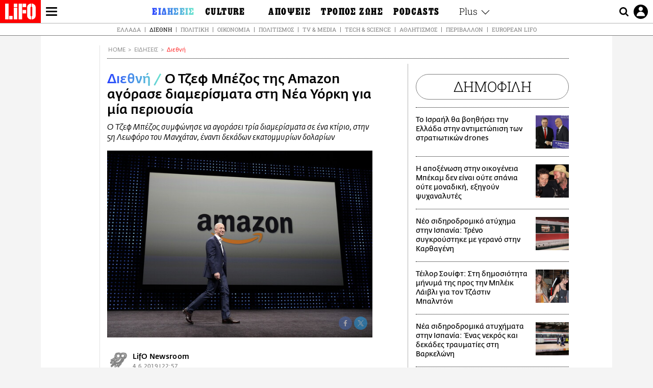

--- FILE ---
content_type: text/html; charset=UTF-8
request_url: https://www.lifo.gr/now/world/o-tzef-mpezos-tis-amazon-agorase-diamerismata-sti-nea-yorki-gia-mia-perioysia
body_size: 27969
content:
<!DOCTYPE html><html lang="el" dir="ltr" prefix="og: https://ogp.me/ns#"><head><meta charset="utf-8" /><meta name="Generator" content="Drupal 9 (https://www.drupal.org)" /><meta name="MobileOptimized" content="width" /><meta name="HandheldFriendly" content="true" /><meta name="viewport" content="width=device-width, initial-scale=1, shrink-to-fit=no" /><link rel="canonical" href="https://www.lifo.gr/now/world/o-tzef-mpezos-tis-amazon-agorase-diamerismata-sti-nea-yorki-gia-mia-perioysia" /><link rel="shortlink" href="https://www.lifo.gr/node/831699" /><meta name="referrer" content="origin" /><meta name="rights" content="©2026 LiFO. All rights reserved." /><meta name="description" content="Αν και η εταιρεία Amazon εγκατέλειψε το σχέδιο ίδρυσης γραφείων της στη Νέα Υόρκη, ο Τζεφ Μπέζος εξακολουθεί να θέλει να εγκατασταθεί στη Νέα Υόρκη, την «πόλη" /><meta name="abstract" content="Αν και η εταιρεία Amazon εγκατέλειψε το σχέδιο ίδρυσης γραφείων της στη Νέα Υόρκη, ο Τζεφ Μπέζος εξακολουθεί να θέλει να εγκατασταθεί στη Νέα Υόρκη, την «πόλη" /><meta name="keywords" content="Διεθνή,Ειδήσεις,Δολάρια,Εκατομμύρια,ΔΙΑΜΕΡΙΣΜΑ,ΝΕΑ ΥΟΡΚΗ,ΤΖΕΦ ΜΠΕΖΟΣ,AMAZON" /><meta property="fb:admins" content="100001488586306" /><meta property="fb:app_id" content="655762191870497" /><link rel="shortcut icon" href="https://www.lifo.gr/favicon.ico" /><link rel="mask-icon" href="https://www.lifo.gr/images/logo.svg" /><link rel="icon" sizes="16x16" href="https://www.lifo.gr/favicon-16x16.png" /><link rel="icon" sizes="32x32" href="https://www.lifo.gr/favicon-32x32.png" /><link rel="icon" sizes="96x96" href="https://www.lifo.gr/favicon-96x96.png" /><link rel="icon" sizes="192x192" href="https://www.lifo.gr/android-icon-192x192.png" /><link rel="apple-touch-icon" href="https://www.lifo.gr/apple-icon-60x60.png" /><link rel="apple-touch-icon" sizes="72x72" href="https://www.lifo.gr/apple-icon-72x72.png" /><link rel="apple-touch-icon" sizes="76x76" href="https://www.lifo.gr/apple-icon-76x76.png" /><link rel="apple-touch-icon" sizes="114x114" href="https://www.lifo.gr/apple-icon-114x114.png" /><link rel="apple-touch-icon" sizes="120x120" href="https://www.lifo.gr/apple-icon-120x120.png" /><link rel="apple-touch-icon" sizes="144x144" href="https://www.lifo.gr/apple-icon-144x144.png" /><link rel="apple-touch-icon" sizes="152x152" href="https://www.lifo.gr/apple-icon-152x152.png" /><link rel="apple-touch-icon" sizes="180x180" href="https://www.lifo.gr/apple-icon-180x180.png" /><link rel="apple-touch-icon-precomposed" href="https://www.lifo.gr/apple-icon-57x57.png" /><meta property="og:site_name" content="LiFO.gr" /><meta property="og:type" content="article" /><meta property="og:url" content="https://www.lifo.gr/now/world/o-tzef-mpezos-tis-amazon-agorase-diamerismata-sti-nea-yorki-gia-mia-perioysia" /><meta property="og:title" content="Ο Τζεφ Μπέζος της Amazon αγόρασε διαμερίσματα στη Νέα Υόρκη για μία περιουσία | LiFO" /><meta property="og:description" content="Ο Τζεφ Μπέζος συμφώνησε να αγοράσει τρία διαμερίσματα σε ένα κτίριο, στην 5η Λεωφόρο του Μανχάταν, έναντι δεκάδων εκατομμυρίων δολαρίων" /><meta property="og:image" content="https://www.lifo.gr/sites/default/files/styles/facebook_with_logo/public/articles/2020-08-12/bezos-agorase-diamerismata-nea-iorki.jpg?itok=V-a8DWS_" /><meta property="og:image:width" content="1200" /><meta property="og:image:height" content="630" /><meta property="og:updated_time" content="2019-06-04T22:57:00+0300" /><meta property="og:image:alt" content="Ο Τζεφ Μπέζος της Amazon αγόρασε διαμερίσματα στη Νέα Υόρκη για μία περιουσία" /><meta property="article:tag" content="Δολάρια" /><meta property="article:tag" content="Εκατομμύρια" /><meta property="article:tag" content="ΔΙΑΜΕΡΙΣΜΑ" /><meta property="article:tag" content="ΝΕΑ ΥΟΡΚΗ" /><meta property="article:tag" content="ΤΖΕΦ ΜΠΕΖΟΣ" /><meta property="article:tag" content="AMAZON" /><meta property="article:published_time" content="2019-06-04T22:57:00+0300" /><meta property="article:modified_time" content="2019-06-04T22:57:00+0300" /><meta name="twitter:card" content="summary_large_image" /><meta name="twitter:description" content="Ο Τζεφ Μπέζος συμφώνησε να αγοράσει τρία διαμερίσματα σε ένα κτίριο, στην 5η Λεωφόρο του Μανχάταν, έναντι δεκάδων εκατομμυρίων δολαρίων" /><meta name="twitter:site" content="@lifomag" /><meta name="twitter:title" content="Ο Τζεφ Μπέζος της Amazon αγόρασε διαμερίσματα στη Νέα Υόρκη για μία περιουσία | LiFO" /><meta name="twitter:url" content="https://www.lifo.gr/now/world/o-tzef-mpezos-tis-amazon-agorase-diamerismata-sti-nea-yorki-gia-mia-perioysia" /><meta name="twitter:image:alt" content="Ο Τζεφ Μπέζος της Amazon αγόρασε διαμερίσματα στη Νέα Υόρκη για μία περιουσία" /><meta name="twitter:image:height" content="630" /><meta name="twitter:image:width" content="1200" /><meta name="twitter:image" content="https://www.lifo.gr/sites/default/files/styles/facebook_with_logo/public/articles/2020-08-12/bezos-agorase-diamerismata-nea-iorki.jpg?itok=V-a8DWS_" /><script type="application/ld+json">{
"@context": "https://schema.org",
"@graph": [
{
"@type": "NewsArticle",
"headline": "Ο Τζεφ Μπέζος της Amazon αγόρασε διαμερίσματα στη Νέα Υόρκη για μία περιουσία",
"name": "Ο Τζεφ Μπέζος της Amazon αγόρασε διαμερίσματα στη Νέα Υόρκη για μία περιουσία",
"about": [
"Δολάρια",
"Εκατομμύρια",
"ΔΙΑΜΕΡΙΣΜΑ",
"ΝΕΑ ΥΟΡΚΗ",
"ΤΖΕΦ ΜΠΕΖΟΣ",
"AMAZON"
],
"description": "Ο Τζεφ Μπέζος συμφώνησε να αγοράσει τρία διαμερίσματα σε ένα κτίριο, στην 5η Λεωφόρο του Μανχάταν, έναντι δεκάδων εκατομμυρίων δολαρίων",
"image": {
"@type": "ImageObject",
"representativeOfPage": "True",
"url": "https://www.lifo.gr/sites/default/files/styles/facebook_with_logo/public/articles/2020-08-12/bezos-agorase-diamerismata-nea-iorki.jpg?itok=V-a8DWS_",
"width": "1200",
"height": "630"
},
"datePublished": "2019-06-04T22:57:00+0300",
"dateModified": "2019-06-04T22:57:00+0300",
"author": {
"@type": "Person",
"name": "LiFO Team"
},
"publisher": {
"@type": "NewsMediaOrganization",
"@id": "https://www.lifo.gr/",
"name": "LiFO.gr",
"url": "https://www.lifo.gr/",
"sameAs": [
"https://www.facebook.com/lifo.mag",
"https://www.instagram.com/lifomag/",
"https://www.instagram.com/lifomag/"
],
"logo": {
"@type": "ImageObject",
"url": "https://www.lifo.gr/images/lifo-logo-amp2.png",
"width": "120",
"height": "60"
}
},
"articleBody": "Αν και η εταιρεία Amazon εγκατέλειψε το σχέδιο ίδρυσης γραφείων της στη Νέα Υόρκη, ο Τζεφ Μπέζος εξακολουθεί να θέλει να εγκατασταθεί στη Νέα Υόρκη, την «πόλη που δεν κοιμάται ποτέ». Ο μεγιστάνας συμφώνησε να αγοράσει τρία διαμερίσματα σε ένα κτίριο, στην 5η Λεωφόρο του Μανχάταν, έναντι του ποσού των 80 εκατομμυρίων δολαρίων και σύμφωνα με τη Wall Street Journal, ο πλουσιότερος άνθρωπος στον κόσμο αναμένεται σήμερα να υπογράψει τα οριστικά συμβόλαια. Πρόκειται για ένα πολυτελές διαμέρισμα στον τελευταίο όροφο ενός κτιρίου και για άλλα δύο που βρίσκονται ακριβώς από κάτω. Αν αποφασίσει να ενώσει τις τρεις ιδιοκτησίες του, ο Τζεφ Μπέζος θα αποκτήσει ένα σπίτι περίπου 1.600 τετραγωνικών μέτρων, με δώδεκα υπνοδωμάτια, σε απόσταση αναπνοής από το θρυλικό Εμπάιαρ Στέιτ Μπίλντινγκ. Το σπίτι του 55χρονου Μπέζος δεν είναι πάντως το ακριβότερο που έχει πουληθεί ποτέ στη Νέα Υόρκη. Το ρεκόρ ανήκει στο διαμέρισμα που αγόρασε τον περασμένο Ιανουάριο ο Κεν Γκρίφιν, ο πρόεδρος-διευθύνων σύμβουλος της εταιρείας επενδύσεων Citadel, το οποίο στοίχισε 238 εκατομμύρια. Ωστόσο ο ιδιοκτήτης της Amazon έχει ήδη πολλές άλλες κατοικίες, όπως στο Μπέβερλι Χιλς, στην Ουάσινγκτον και στη Μεντίνα της Πολιτείας Ουάσινγκτον. Η πρώην σύζυγός του, Μακένζι Μπέζος δεσμεύτηκε πριν από λίγες ημέρες ότι θα δωρίσει σε φιλανθρωπικούς οργανισμούς τη μισή περιουσία της. Με πληροφορίες από ΑΠΕ-ΜΠΕ",
"keywords": [
"Διεθνή",
"Ειδήσεις",
"Δολάρια",
"Εκατομμύρια",
"ΔΙΑΜΕΡΙΣΜΑ",
"ΝΕΑ ΥΟΡΚΗ",
"ΤΖΕΦ ΜΠΕΖΟΣ",
"AMAZON"
],
"articleSection": [
"Διεθνή",
"Ειδήσεις"
],
"mainEntityOfPage": "https://www.lifo.gr/now/world/o-tzef-mpezos-tis-amazon-agorase-diamerismata-sti-nea-yorki-gia-mia-perioysia"
},
{
"@type": "Organization",
"additionalType": "NewsMediaOrganization",
"@id": "https://www.lifo.gr",
"description": "Εβδομαδιαίο free press που διανέμεται σε επιλεγμένα σημεία σε Αθήνα και Θεσσαλονίκη. Δημιούργημα του δημοσιογράφου Στάθη Τσαγκαρουσιάνου, κυκλοφορεί από τον Δεκέμβριο του 2005.",
"name": "LiFO",
"sameAs": [
"https://www.facebook.com/lifo.mag",
"https://twitter.com/lifomag",
"https://instagram.com/lifomag"
],
"url": "https://www.lifo.gr",
"telephone": "210 3254290",
"image": {
"@type": "ImageObject",
"url": "https://www.lifo.gr/images/lifo-logo-amp2.png",
"width": "120",
"height": "60"
},
"logo": {
"@type": "ImageObject",
"url": "https://www.lifo.gr/images/lifo-logo-amp2.png",
"width": "120",
"height": "60"
},
"address": {
"@type": "PostalAddress",
"streetAddress": "Βουλής 22",
"addressLocality": "Σύνταγμα",
"postalCode": "10563",
"addressCountry": "Ελλάδα"
}
},
{
"@type": "WebPage",
"breadcrumb": {
"@type": "BreadcrumbList",
"itemListElement": [
{
"@type": "ListItem",
"position": 1,
"name": "Home",
"item": "https://www.lifo.gr/"
},
{
"@type": "ListItem",
"position": 2,
"name": "Ειδήσεις",
"item": "https://www.lifo.gr/now"
},
{
"@type": "ListItem",
"position": 3,
"name": "Διεθνή",
"item": "https://www.lifo.gr/now/world"
},
{
"@type": "ListItem",
"position": 4,
"name": "Ο Τζεφ Μπέζος της Amazon αγόρασε διαμερίσματα στη Νέα Υόρκη για μία περιουσία",
"item": "https://www.lifo.gr/now/world/o-tzef-mpezos-tis-amazon-agorase-diamerismata-sti-nea-yorki-gia-mia-perioysia"
}
]
},
"isAccessibleForFree": "True"
},
{
"@type": "WebSite",
"@id": "https://www.lifo.gr/",
"name": "LiFO",
"url": "https://www.lifo.gr/",
"publisher": {
"@type": "Organization",
"name": "LiFO",
"url": "https://www.lifo.gr/",
"logo": {
"@type": "ImageObject",
"url": "https://www.lifo.gr/images/logo.png",
"width": "120",
"height": "60"
}
}
}
]
}</script><meta http-equiv="x-ua-compatible" content="ie=edge" /><link rel="amphtml" href="https://www.lifo.gr/now/world/o-tzef-mpezos-tis-amazon-agorase-diamerismata-sti-nea-yorki-gia-mia-perioysia?amp" /><title>Ο Τζεφ Μπέζος της Amazon αγόρασε διαμερίσματα στη Νέα Υόρκη για μία περιουσία | LiFO</title><link rel="dns-prefetch" href="//www.googletagservices.com/"><link rel="dns-prefetch" href="//partner.googleadservices.com/"><link rel="dns-prefetch" href="//cdn.orangeclickmedia.com/"><link rel="dns-prefetch" href="https://securepubads.g.doubleclick.net/"><link rel="dns-prefetch" href="//ajax.googleapis.com"><link rel="dns-prefetch" href="//stats.g.doubleclick.net/"><link rel="dns-prefetch" href="//bs.serving-sys.com/"><link rel="dns-prefetch" href="//tpc.googlesyndication.com/"><link rel="dns-prefetch" href="//obj.adman.gr/"><link rel="preload" as="font" href="/themes/custom/bootstrap_sass/xassets/fonts/FedraSansGreek-BookTF.woff2" type="font/woff2" crossorigin="anonymous"><link rel="preload" as="font" href="/themes/custom/bootstrap_sass/xassets/fonts/FedraSansGreek-BookItalic.woff2" type="font/woff2" crossorigin="anonymous"><link rel="preload" as="font" href="/themes/custom/bootstrap_sass/xassets/fonts/FedraSansGreek-NormalTF.woff2" type="font/woff2" crossorigin="anonymous"><link rel="preload" as="font" href="/themes/custom/bootstrap_sass/xassets/fonts/FedraSansGreek-MediumTF.woff2" type="font/woff2" crossorigin="anonymous"><link rel="preload" as="font" href="/themes/custom/bootstrap_sass/xassets/fonts/HGF-Thin.woff2" type="font/woff2" crossorigin="anonymous"><link rel="preload" as="font" href="/themes/custom/bootstrap_sass/xassets/fonts/HGF-Book.woff2" type="font/woff2" crossorigin="anonymous"><link rel="preload" as="font" href="/themes/custom/bootstrap_sass/xassets/fonts/HGF-BoldOblique.woff2" type="font/woff2" crossorigin="anonymous"><link rel="preload" as="font" href="/themes/custom/bootstrap_sass/xassets/fonts/HGF-Medium.woff2" type="font/woff2" crossorigin="anonymous"><link rel="preload" as="font" href="/themes/custom/bootstrap_sass/xassets/fonts/LifoEgyptianWeb.woff2" type="font/woff2" crossorigin="anonymous"><link rel="preload" as="font" href="/themes/custom/bootstrap_sass/xassets/fonts/RobotoSlab-Light.woff2" type="font/woff2" crossorigin="anonymous"><link rel="preload" as="font" href="/themes/custom/bootstrap_sass/xassets/fonts/RobotoSlab-Regular.woff2" type="font/woff2" crossorigin="anonymous"><script type="text/javascript">
window._xadsLoaded = false;
loadScript('//cdn.orangeclickmedia.com/tech/v3.lifo.gr/ocm.js');
loadScript('//securepubads.g.doubleclick.net/tag/js/gpt.js');
loadScript('//pagead2.googlesyndication.com/pagead/js/adsbygoogle.js');
loadScript('/themes/custom/bootstrap_sass/xassets/js/xads-articles.js?v=1.1.0');
function loadAds() {
if (!window._xadsLoaded) {
loadScript('/themes/custom/bootstrap_sass/js/adblock.detect.js?v=1.0.0');
loadScript('https://apps-cdn.relevant-digital.com/static/tags/1137447286956292940.js');
loadAdman();
loadOneSignal();
window._xadsLoaded = true;
}
}
function loadScript(src) {
var script = document.createElement('script');
script.src = src;
document.head.appendChild(script);
}
function loadAdman() {
var script = document.createElement('script');
script.src = 'https://static.adman.gr/adman.js';
document.head.appendChild(script);
window.AdmanQueue=window.AdmanQueue||[];
AdmanQueue.push(function(){
Adman.adunit({id:475,h:'https://x.grxchange.gr',inline:true})
});
}
function loadOneSignal() {
loadScript('//cdn.onesignal.com/sdks/OneSignalSDK.js');
setTimeout(function() {
var OneSignal = window.OneSignal || [];
OneSignal.push(function() {
OneSignal.init({
appId: "5c2de52e-202f-46d2-854a-c93489c04d14",
safari_web_id: "web.onesignal.auto.3db514d6-c75f-4a27-ad99-adae19a9a814",
subdomainName: "lifo",
promptOptions: {
actionMessage: "Θέλετε να λαμβάνετε πρώτοι ενημερώσεις για ό,τι συμβαίνει από το lifo.gr;",
acceptButtonText: "ΝΑΙ",
cancelButtonText: "Όχι",
},
});
OneSignal.showSlidedownPrompt();
});
}, 2000);
}
window.addEventListener('load', function () {
var botPattern = "(googlebot\/|bot|Googlebot-Mobile|Googlebot-Image|Google favicon|Mediapartners-Google|Chrome-Lighthouse|bingbot)";
var re = new RegExp(botPattern, 'i');
var userAgent = navigator.userAgent;
if (!re.test(userAgent)) {
var host = 'lifo.gr';
var element = document.createElement('script');
var firstScript = document.getElementsByTagName('script')[0];
var url = 'https://cmp.inmobi.com'
.concat('/choice/', 'sp3rHHuKshJjA', '/', host, '/choice.js?tag_version=V3');
var uspTries = 0;
var uspTriesLimit = 3;
element.async = true;
element.type = 'text/javascript';
element.src = url;
firstScript.parentNode.insertBefore(element, firstScript);
function makeStub() {
var TCF_LOCATOR_NAME = '__tcfapiLocator';
var queue = [];
var win = window;
var cmpFrame;
function addFrame() {
var doc = win.document;
var otherCMP = !!(win.frames[TCF_LOCATOR_NAME]);
if (!otherCMP) {
if (doc.body) {
var iframe = doc.createElement('iframe');
iframe.style.cssText = 'display:none';
iframe.name = TCF_LOCATOR_NAME;
doc.body.appendChild(iframe);
} else {
setTimeout(addFrame, 5);
}
}
return !otherCMP;
}
function tcfAPIHandler() {
var gdprApplies;
var args = arguments;
if (!args.length) {
return queue;
} else if (args[0] === 'setGdprApplies') {
if (
args.length > 3 &&
args[2] === 2 &&
typeof args[3] === 'boolean'
) {
gdprApplies = args[3];
if (typeof args[2] === 'function') {
args[2]('set', true);
}
}
} else if (args[0] === 'ping') {
var retr = {
gdprApplies: gdprApplies,
cmpLoaded: false,
cmpStatus: 'stub'
};
if (typeof args[2] === 'function') {
args[2](retr);
}
} else {
if(args[0] === 'init' && typeof args[3] === 'object') {
args[3] = Object.assign(args[3], { tag_version: 'V3' });
}
queue.push(args);
}
}
function postMessageEventHandler(event) {
var msgIsString = typeof event.data === 'string';
var json = {};
try {
if (msgIsString) {
json = JSON.parse(event.data);
} else {
json = event.data;
}
} catch (ignore) {}
var payload = json.__tcfapiCall;
if (payload) {
window.__tcfapi(
payload.command,
payload.version,
function(retValue, success) {
var returnMsg = {
__tcfapiReturn: {
returnValue: retValue,
success: success,
callId: payload.callId
}
};
if (msgIsString) {
returnMsg = JSON.stringify(returnMsg);
}
if (event && event.source && event.source.postMessage) {
event.source.postMessage(returnMsg, '*');
}
},
payload.parameter
);
}
}
while (win) {
try {
if (win.frames[TCF_LOCATOR_NAME]) {
cmpFrame = win;
break;
}
} catch (ignore) {}
if (win === window.top) {
break;
}
win = win.parent;
}
if (!cmpFrame) {
addFrame();
win.__tcfapi = tcfAPIHandler;
win.addEventListener('message', postMessageEventHandler, false);
}
};
makeStub();
function makeGppStub() {
const CMP_ID = 10;
const SUPPORTED_APIS = [
'2:tcfeuv2',
'6:uspv1',
'7:usnatv1',
'8:usca',
'9:usvav1',
'10:uscov1',
'11:usutv1',
'12:usctv1'
];
window.__gpp_addFrame = function (n) {
if (!window.frames[n]) {
if (document.body) {
var i = document.createElement("iframe");
i.style.cssText = "display:none";
i.name = n;
document.body.appendChild(i);
} else {
window.setTimeout(window.__gpp_addFrame, 10, n);
}
}
};
window.__gpp_stub = function () {
var b = arguments;
__gpp.queue = __gpp.queue || [];
__gpp.events = __gpp.events || [];
if (!b.length || (b.length == 1 && b[0] == "queue")) {
return __gpp.queue;
}
if (b.length == 1 && b[0] == "events") {
return __gpp.events;
}
var cmd = b[0];
var clb = b.length > 1 ? b[1] : null;
var par = b.length > 2 ? b[2] : null;
if (cmd === "ping") {
clb(
{
gppVersion: "1.1", // must be “Version.Subversion”, current: “1.1”
cmpStatus: "stub", // possible values: stub, loading, loaded, error
cmpDisplayStatus: "hidden", // possible values: hidden, visible, disabled
signalStatus: "not ready", // possible values: not ready, ready
supportedAPIs: SUPPORTED_APIS, // list of supported APIs
cmpId: CMP_ID, // IAB assigned CMP ID, may be 0 during stub/loading
sectionList: [],
applicableSections: [-1],
gppString: "",
parsedSections: {},
},
true
);
} else if (cmd === "addEventListener") {
if (!("lastId" in __gpp)) {
__gpp.lastId = 0;
}
__gpp.lastId++;
var lnr = __gpp.lastId;
__gpp.events.push({
id: lnr,
callback: clb,
parameter: par,
});
clb(
{
eventName: "listenerRegistered",
listenerId: lnr, // Registered ID of the listener
data: true, // positive signal
pingData: {
gppVersion: "1.1", // must be “Version.Subversion”, current: “1.1”
cmpStatus: "stub", // possible values: stub, loading, loaded, error
cmpDisplayStatus: "hidden", // possible values: hidden, visible, disabled
signalStatus: "not ready", // possible values: not ready, ready
supportedAPIs: SUPPORTED_APIS, // list of supported APIs
cmpId: CMP_ID, // list of supported APIs
sectionList: [],
applicableSections: [-1],
gppString: "",
parsedSections: {},
},
},
true
);
} else if (cmd === "removeEventListener") {
var success = false;
for (var i = 0; i < __gpp.events.length; i++) {
if (__gpp.events[i].id == par) {
__gpp.events.splice(i, 1);
success = true;
break;
}
}
clb(
{
eventName: "listenerRemoved",
listenerId: par, // Registered ID of the listener
data: success, // status info
pingData: {
gppVersion: "1.1", // must be “Version.Subversion”, current: “1.1”
cmpStatus: "stub", // possible values: stub, loading, loaded, error
cmpDisplayStatus: "hidden", // possible values: hidden, visible, disabled
signalStatus: "not ready", // possible values: not ready, ready
supportedAPIs: SUPPORTED_APIS, // list of supported APIs
cmpId: CMP_ID, // CMP ID
sectionList: [],
applicableSections: [-1],
gppString: "",
parsedSections: {},
},
},
true
);
} else if (cmd === "hasSection") {
clb(false, true);
} else if (cmd === "getSection" || cmd === "getField") {
clb(null, true);
}
//queue all other commands
else {
__gpp.queue.push([].slice.apply(b));
}
};
window.__gpp_msghandler = function (event) {
var msgIsString = typeof event.data === "string";
try {
var json = msgIsString ? JSON.parse(event.data) : event.data;
} catch (e) {
var json = null;
}
if (typeof json === "object" && json !== null && "__gppCall" in json) {
var i = json.__gppCall;
window.__gpp(
i.command,
function (retValue, success) {
var returnMsg = {
__gppReturn: {
returnValue: retValue,
success: success,
callId: i.callId,
},
};
event.source.postMessage(msgIsString ? JSON.stringify(returnMsg) : returnMsg, "*");
},
"parameter" in i ? i.parameter : null,
"version" in i ? i.version : "1.1"
);
}
};
if (!("__gpp" in window) || typeof window.__gpp !== "function") {
window.__gpp = window.__gpp_stub;
window.addEventListener("message", window.__gpp_msghandler, false);
window.__gpp_addFrame("__gppLocator");
}
};
makeGppStub();
var uspStubFunction = function() {
var arg = arguments;
if (typeof window.__uspapi !== uspStubFunction) {
setTimeout(function() {
if (typeof window.__uspapi !== 'undefined') {
window.__uspapi.apply(window.__uspapi, arg);
}
}, 500);
}
};
var checkIfUspIsReady = function() {
uspTries++;
if (window.__uspapi === uspStubFunction && uspTries < uspTriesLimit) {
console.warn('USP is not accessible');
} else {
clearInterval(uspInterval);
}
};
if (typeof window.__uspapi === 'undefined') {
window.__uspapi = uspStubFunction;
var uspInterval = setInterval(checkIfUspIsReady, 6000);
}
__tcfapi('addEventListener', 2, function(tcData, success) {
if (success && (tcData.eventStatus === 'tcloaded' || tcData.eventStatus === 'useractioncomplete')) {
if (!tcData.gdprApplies) {
loadAds();
} else {
var hasPurposeOneConsent = tcData.purpose.consents['1'];
var hasGoogleConsent = false;
window.requestNonPersonalizedAds = 1;
if (hasPurposeOneConsent) {
if (tcData.vendor.consents['755'] && tcData.vendor.legitimateInterests['755']) {
if ((tcData.purpose.consents['2'] || tcData.purpose.legitimateInterests['2']) && (tcData.purpose.consents['7'] || tcData.purpose.legitimateInterests['7']) && (tcData.purpose.consents['9'] || tcData.purpose.legitimateInterests['9']) && (tcData.purpose.consents['10'] || tcData.purpose.legitimateInterests['10'])) {
hasGoogleConsent = true;
if ((tcData.purpose.consents['3'] || tcData.purpose.legitimateInterests['3']) && (tcData.purpose.consents['4'] || tcData.purpose.legitimateInterests['4'])) {
window.requestNonPersonalizedAds = 0;
}
}
}
if (hasGoogleConsent) {
loadAds();
}
}
}
}
});
}
});
</script><script>(function(w,d,s,l,i){w[l]=w[l]||[];w[l].push({'gtm.start':
new Date().getTime(),event:'gtm.js'});var f=d.getElementsByTagName(s)[0],
j=d.createElement(s),dl=l!='dataLayer'?'&l='+l:'';j.defer=true;j.src=
'https://www.googletagmanager.com/gtm.js?id='+i+dl;f.parentNode.insertBefore(j,f);
})(window,document,'script','dataLayer','GTM-TQM6NLQ');</script><!-- START CSS PLACEHOLDER --><link rel="stylesheet" media="all" href="/sites/default/files/css/css_EMO8Rc1479YwTWHeZEKgofbkiazF4o8lHF8vi0L5rRU.css" /><link rel="stylesheet" media="all" href="/sites/default/files/css/css_sNUGB-AaJCDQEAYEq8jikNlLLvEDSYypXlM-dnex0Pc.css" /> <!-- END CSS PLACEHOLDER --><script>
//set if cookiebot exists on the page
window.cookiebotActive = true;
console.log("%cLiFO", "font-size: 31px; font-family: impact, arial, helvetica, sans-serif; font-weight: bold; color: #ff0000;");
</script><script>
function lazyLoadScript(src) {
return new Promise(function (resolve, reject) {
var script = document.createElement("script");
script.onload = function () {
resolve();
};
script.onerror = function () {
reject();
};
script.defer = true;
script.src = src;
document.body.appendChild(script);
});
}
var googletag = googletag || {};
googletag.cmd = googletag.cmd || [];
var layout = 'details_default';
var isBlogTemplate = false;
var isDetails = true;
var adsSection = 'news';
var adsCategory = 'diethni';
var adsSubCategory = '';
var adsItemId = '831699';
var adsTopicId = '';
var adsTags = ['Δολάρια','Εκατομμύρια','ΔΙΑΜΕΡΙΣΜΑ','ΝΕΑ ΥΟΡΚΗ','ΤΖΕΦ ΜΠΕΖΟΣ','AMAZON'];
var adsPage = '0';
var adsLayout = 'details_default';
var adsSafety = '0';
var adsDWord = '0';
var adsFeaturedVideo = '0';
var adsType = 'Details';
const currentLink = 'https://www.lifo.gr/now/world/o-tzef-mpezos-tis-amazon-agorase-diamerismata-sti-nea-yorki-gia-mia-perioysia';
window.addEventListener('load', function () {
function setBehaviors() {
if ( typeof Drupal !== 'undefined'  &&
typeof Drupal.behaviors.bootstrap_barrio_subtheme !== 'undefined'  &&
!Drupal.behaviors.bootstrap_barrio_subtheme.hasOwnProperty("attach") &&
typeof initializeAllDrupal !== "undefined" &&
initializeAllDrupal instanceof Function
) {
initializeAllDrupal($, Drupal);
} else {
document.addEventListener("DOMContentLoaded", setBehaviors);
}
if ( typeof Drupal !== 'undefined') {
Drupal.behaviors.bootstrap_barrio_subtheme.attach();
}
}
setBehaviors();
},
{passive: true}
);
</script><!-- P&G code --><script type="text/javascript">
window.addEventListener('load', function () {
var botPattern = "(googlebot\/|bot|Googlebot-Mobile|Googlebot-Image|Google favicon|Mediapartners-Google|Chrome-Lighthouse|bingbot)";
var re = new RegExp(botPattern, 'i');
var userAgent = navigator.userAgent;
if (!re.test(userAgent)) {
__tcfapi("addEventListener", 2, (function (e, t) {
if (t && ("useractioncomplete" === e.eventStatus || "tcloaded" === e.eventStatus)) {
if (!e.purpose.consents[1]) return;
loadScript('https://pghub.io/js/pandg-sdk.js');
var n = e.gdprApplies ? 1 : 0;
var metadata = {
gdpr: n,
gdpr_consent: e.tcString,
ccpa: null,
bp_id: "dyodeka",
};
var config = {
name: "P&G",
pixelUrl: "https://pandg.tapad.com/tag"
};
setTimeout(function () {
var tagger = Tapad.init(metadata, config);
var data = {
category: adsCategory,
};
tagger.sync(data);
}, 2 * 1000);
}
}));
}
});
</script><!-- START JS PLACEHOLDER --> <!-- END JS PLACEHOLDER --><script>
window.googletag = window.googletag || {};
window.googletag.cmd = window.googletag.cmd || [];
googletag.cmd.push(function() {
googletag.pubads().setTargeting("Section", adsSection);
googletag.pubads().setTargeting("Category", adsCategory);
googletag.pubads().setTargeting("Sub_category", adsSubCategory);
googletag.pubads().setTargeting("Item_Id", adsItemId);
googletag.pubads().setTargeting("Topics_Id", adsTopicId);
googletag.pubads().setTargeting("Tags", adsTags);
googletag.pubads().setTargeting("Page", adsPage);
googletag.pubads().setTargeting("Layout", adsLayout);
googletag.pubads().setTargeting("Skin", window.skinSize);
googletag.pubads().setTargeting("Ad_safety", adsSafety);
googletag.pubads().setTargeting("Has_Featured_Video", adsFeaturedVideo);
googletag.pubads().setTargeting("Type", adsType);
googletag.pubads().disableInitialLoad();
googletag.pubads().enableSingleRequest();
googletag.pubads().collapseEmptyDivs();
googletag.enableServices();
});
</script><style>
.adv {
text-align: center;
line-height: 0;
margin: 20px auto;
}
.adv--full {
margin: 20px 0;
}
.adv--sticky > div {
height: 600px;
}
.adv--sticky > div iframe{
position: -webkit-sticky;
position: sticky;
top: 41px;
}
.adv--labeled  > div {
position: relative;
margin-top: 30px;
}
.adv--labeled  > div:before {
content: 'ΔΙΑΦΗΜΙΣΗ';
position: absolute;
top: -20px;
left: 0;
font-size: 11px;
line-height: 14px;
width: 100%;
text-align: center;
color:#7d7d7d;
}
.adv--labeled.adv--full {
margin-top: 40px;
}
@media only screen and (max-width: 1024px) {
.adv--sticky > div iframe{
top: 0px;
}
}@media only screen and (max-width: 768px) {
.adv--desk {
display: none;
}
}@media only screen and (min-width: 769px) {
.adv--mob {
display: none;
}
}
</style></head><body class="layout-no-sidebars has-featured-top page-node-831699 active-menu-trail-blue-grad wrap-bg inner-page withmenu path-node node--type-article"><script type="text/javascript" data-cookieconsent="ignore">
/*GOOGLE ANALYTICS*/
(function(i,s,o,g,r,a,m){i['GoogleAnalyticsObject']=r;i[r]=i[r]||function(){
(i[r].q=i[r].q||[]).push(arguments)},i[r].l=1*new Date();a=s.createElement(o),
m=s.getElementsByTagName(o)[0];a.async=1;a.src=g;m.parentNode.insertBefore(a,m)
})(window,document,'script','https://www.google-analytics.com/analytics.js','ga');
ga('create', 'UA-9549611-1', {
cookieDomain: 'lifo.gr',
legacyCookieDomain: 'lifo.gr'
});
ga('set', 'anonymizeIp', true);
ga('send', 'pageview');
</script><a href="#main-content" class="visually-hidden focusable skip-link whiteText "> Παράκαμψη προς το κυρίως περιεχόμενο </a><div class="dialog-off-canvas-main-canvas" data-off-canvas-main-canvas> <!-- Template START : themes/custom/bootstrap_sass/templates/layout/page.html.twig //--><div class="page"> <header class="header "> <section class="header__main"><div class="header__left"> <a href="/" class="header__logo"> <figure> <img src="/themes/custom/bootstrap_sass/xassets/images/logo.svg" alt="LiFO" width="268" height="138"> </figure> </a> <span class="header__burger js-trigger-menu"><span></span></span></div> <nav class="header__menu"> <!-- Template START : themes/custom/bootstrap_sass/templates/navigation/menu--main-side-menu--article.html.twig //--><ul class="header__menu-secondary"><li> <a href="https://www.lifoshop.gr/" target="_blank">LIFO SHOP</a></li><li> <a href="/newsletter/subscribe" title="Εγγραφή στο newsletter της LiFO" data-drupal-link-system-path="node/990352">NEWSLETTER</a></li><li> <a href="https://mikropragmata.lifo.gr/" target="_blank">ΜΙΚΡΟΠΡΑΓΜΑΤΑ</a></li><li> <a href="/thegoodlifo" data-drupal-link-system-path="taxonomy/term/21850">THE GOOD LIFO</a></li><li> <a href="/lifoland" data-drupal-link-system-path="taxonomy/term/21865">LIFOLAND</a></li><li> <a href="/guide" data-drupal-link-system-path="taxonomy/term/21864">CITY GUIDE</a></li><li> <a href="https://ampa.lifo.gr/" target="_blank">ΑΜΠΑ</a></li><li> <a href="/issues/view/882"> <span>PRINT</span> <figure><div class="field field--name-field-main-image field--type-image field--label-hidden field__item"> <img class=" img-fluid image-style-main-small" src="/sites/default/files/styles/main_small/public/issues/2026/882COVER_600px.jpg?itok=FZW1cfVv" width="200" height="255" alt="ΤΕΥΧΟΣ 882 LIFO" loading="lazy" /></div> </figure> </a></li></ul><ul class="header__menu-main"><li class="expanded"> <a class="is-active blue-gradient" href="/now"> <span>ΕΙΔΗΣΕΙΣ</span> </a><ul><li> <a href="/now">ΚΕΝΤΡΙΚΗ</a></li><li> <a href="/now/greece" data-drupal-link-system-path="taxonomy/term/21807">Ελλάδα</a></li><li> <a href="/now/world" data-drupal-link-system-path="taxonomy/term/21808">Διεθνή</a></li><li> <a href="/now/politics" data-drupal-link-system-path="taxonomy/term/21809">Πολιτική</a></li><li> <a href="/now/economy" data-drupal-link-system-path="taxonomy/term/21810">Οικονομία</a></li><li> <a href="/now/entertainment" data-drupal-link-system-path="taxonomy/term/21815">Πολιτισμός</a></li><li> <a href="/now/sport" data-drupal-link-system-path="taxonomy/term/21813">Αθλητισμός</a></li><li> <a href="/now/perivallon" data-drupal-link-system-path="taxonomy/term/21816">Περιβάλλον</a></li><li> <a href="/now/media" data-drupal-link-system-path="taxonomy/term/21812">TV &amp; Media</a></li><li> <a href="/now/tech-science" data-drupal-link-system-path="taxonomy/term/21811">Tech &amp; Science</a></li><li> <a href="/european-lifo" class="euro-gen" data-drupal-link-system-path="taxonomy/term/30491">European Lifo</a></li></ul></li><li class="expanded"> <a class=" orange-gradient" href="/culture"> <span>CULTURE</span> </a><ul><li> <a href="/culture">ΚΕΝΤΡΙΚΗ</a></li><li> <a href="/culture/cinema" data-drupal-link-system-path="taxonomy/term/21822">Οθόνες</a></li><li> <a href="/culture/music" data-drupal-link-system-path="taxonomy/term/21823">Μουσική</a></li><li> <a href="/culture/theatro" data-drupal-link-system-path="taxonomy/term/21824">Θέατρο</a></li><li> <a href="/culture/eikastika" data-drupal-link-system-path="taxonomy/term/21825">Εικαστικά</a></li><li> <a href="/culture/vivlio" data-drupal-link-system-path="taxonomy/term/21826">Βιβλίο</a></li><li> <a href="/culture/arxaiologia" data-drupal-link-system-path="taxonomy/term/21827">Αρχαιολογία &amp; Ιστορία</a></li><li> <a href="/culture/design" data-drupal-link-system-path="taxonomy/term/21837">Design</a></li><li> <a href="/culture/photography" data-drupal-link-system-path="taxonomy/term/22545">Φωτογραφία</a></li></ul></li><li class="expanded"> <a class=" purple-gradient" href="/apopseis"> <span>ΑΠΟΨΕΙΣ</span> </a><ul><li> <a href="/apopseis">ΚΕΝΤΡΙΚΗ</a></li><li> <a href="/apopseis/idees" data-drupal-link-system-path="taxonomy/term/21828">Ιδέες</a></li><li> <a href="/stiles" data-drupal-link-system-path="taxonomy/term/21003">Στήλες</a></li><li> <a href="/stiles/optiki-gonia" data-drupal-link-system-path="taxonomy/term/30941">Οπτική Γωνία</a></li><li> <a href="/guest-editors" data-drupal-link-system-path="taxonomy/term/21019">Guests</a></li><li> <a href="/apopseis/epistoles" data-drupal-link-system-path="taxonomy/term/29479">Επιστολές</a></li></ul></li><li class="expanded"> <a class=" blue-purple-gradient" href="/tropos-zois"> <span>ΤΡΟΠΟΣ ΖΩΗΣ</span> </a><ul><li> <a href="/tropos-zois">ΚΕΝΤΡΙΚΗ</a></li><li> <a href="/tropos-zois/fashion" data-drupal-link-system-path="taxonomy/term/21836">Μόδα &amp; Στυλ</a></li><li> <a href="/tropos-zois/gefsi" data-drupal-link-system-path="taxonomy/term/21830">Γεύση</a></li><li> <a href="/tropos-zois/health-fitness" data-drupal-link-system-path="taxonomy/term/21832">Υγεία &amp; Σώμα</a></li><li> <a href="/tropos-zois/travel" data-drupal-link-system-path="taxonomy/term/21831">Ταξίδια</a></li><li> <a href="/recipes" data-drupal-link-system-path="recipes">Συνταγές</a></li><li> <a href="/tropos-zois/living" data-drupal-link-system-path="taxonomy/term/21834">Living</a></li><li> <a href="/tropos-zois/urban" data-drupal-link-system-path="taxonomy/term/21004">Urban</a></li><li> <a href="/tropos-zois/shopping" data-drupal-link-system-path="taxonomy/term/21833">Αγορά</a></li></ul></li><li class="expanded"> <a class=" red-gradient" href="/podcasts"> <span>PODCASTS</span> </a><ul><li> <a href="/podcasts">ΚΕΝΤΡΙΚΗ</a></li><li> <a href="/podcasts/wraia-pragmata" data-drupal-link-system-path="taxonomy/term/29214">Μικροπράγματα</a></li><li> <a href="/podcasts/alithina-egklimata" data-drupal-link-system-path="taxonomy/term/29474">Αληθινά Εγκλήματα</a></li><li> <a href="/podcasts/allo-ena-podcast-3-0-zampras" data-drupal-link-system-path="taxonomy/term/73887">Άλλο ένα podcast 3.0</a></li><li> <a href="/podcasts/psyxi-kai-swma" data-drupal-link-system-path="taxonomy/term/70837">Ψυχή &amp; Σώμα</a></li><li> <a href="/podcasts/akou-tin-epistimi" data-drupal-link-system-path="taxonomy/term/29945">Άκου την επιστήμη</a></li><li> <a href="/podcasts/istoria-mias-polis" data-drupal-link-system-path="taxonomy/term/29765">Ιστορία μιας πόλης</a></li><li> <a href="/podcasts/pulp-fiction" data-drupal-link-system-path="taxonomy/term/29213">Pulp Fiction</a></li><li> <a href="/podcasts/originals" data-drupal-link-system-path="taxonomy/term/29212">Radio Lifo</a></li><li> <a href="/podcasts/the-review" data-drupal-link-system-path="taxonomy/term/41604">The Review</a></li><li> <a href="/podcasts/lifo-politics" data-drupal-link-system-path="taxonomy/term/30682">LiFO Politics</a></li><li> <a href="/podcasts/to-krasi-me-apla-logia" data-drupal-link-system-path="taxonomy/term/62443">Το κρασί με απλά λόγια</a></li><li> <a href="/podcasts/zoume-re" data-drupal-link-system-path="taxonomy/term/49767">Ζούμε, ρε!</a></li></ul></li><li class="expanded"> <span class="light-green js-trigger-menu"> <span>Plus</span> </span><ul><li> <a href="/articles" data-drupal-link-system-path="taxonomy/term/21817">Θέματα</a></li><li> <a href="/prosopa/synenteyjeis" data-drupal-link-system-path="taxonomy/term/21819">Συνεντεύξεις</a></li><li> <a href="/videos" data-drupal-link-system-path="taxonomy/term/21846">Videos</a></li><li> <a href="/topics" data-drupal-link-system-path="taxonomy/term/22632">Αφιερώματα</a></li><li> <a href="https://www.lifo.gr/zodia">Ζώδια</a></li><li> <a href="https://www.lifo.gr/lifoland/confessions">Εξομολογήσεις</a></li><li> <a href="/blogs" data-drupal-link-system-path="taxonomy/term/21005">Blogs</a></li><li> <a href="/proswpa/athenians" data-drupal-link-system-path="taxonomy/term/21820">Οι Αθηναίοι</a></li><li> <a href="/prosopa/apolies" data-drupal-link-system-path="taxonomy/term/20995">Απώλειες</a></li><li> <a href="/lgbtqi" data-drupal-link-system-path="taxonomy/term/21839">Lgbtqi+</a></li><li> <a href="/stiles/epiloges" data-drupal-link-system-path="taxonomy/term/39227">Επιλογές</a></li></ul></li></ul> </nav><div class="header__page-info"> <a href="/" class="header__info-logo"> <figure> <img src="/themes/custom/bootstrap_sass/xassets/images/logo.svg" alt="LiFO" width="268" height="138"> <img src="/themes/custom/bootstrap_sass/xassets/images/logo-black.svg" alt="LiFO" width="268" height="138"> </figure> </a> <a href="/now/world" class="header__info-section">ΔΙΕΘΝΗ</a></div><ul class="header__share"><li class="header__share-item header__share-item--fb"> <a href="#" onclick="return shareThisFB(this);"> <svg><use xlink:href="/themes/custom/bootstrap_sass/xassets/images/sprite.svg#facebook"></use></svg> <span>SHARE</span> </a></li><li class="header__share-item header__share-item--tw"> <a href="#" onclick="return shareThisTW(this);"> <svg><use xlink:href="/themes/custom/bootstrap_sass/xassets/images/sprite.svg#twitter"></use></svg> <span>TWEET</span> </a></li></ul><div class="header__right"> <svg class="header__search-icon js-trigger-search"> <use xlink:href="/themes/custom/bootstrap_sass/xassets/images/sprite.svg#search"></use> </svg><form action="/search" method="get" class="header__search"><div class="form-item"> <input type="text" name="keyword" value="" size="15" maxlength="128"></div> <button type="submit" value="ΕΥΡΕΣΗ">ΕΥΡΕΣΗ</button></form> <svg class="header__account-icon js-trigger-account"> <use xlink:href="/themes/custom/bootstrap_sass/xassets/images/sprite.svg#avatar"></use> </svg><div class="header__account"><div class="header__account-title">LOGIN</div><form class="user-login-form login-form header__account-form" data-drupal-selector="user-login-form" novalidate="novalidate" action="/now/world/o-tzef-mpezos-tis-amazon-agorase-diamerismata-sti-nea-yorki-gia-mia-perioysia" method="post" id="user-login-form" accept-charset="UTF-8"><div class="js-form-item d-block mb-3 mb-lg-0 js-form-type-textfield form-type-textfield js-form-item-name form-item-name form-item "> <input autocorrect="none" autocapitalize="none" spellcheck="false" placeholder="Email" data-drupal-selector="edit-name" type="text" id="edit-name" name="name" value="" size="15" maxlength="60" class="form-text required w-100" required="required" aria-required="true" /></div><div class="js-form-item d-block mb-3 mb-lg-0 js-form-type-password form-type-password js-form-item-pass form-item-pass form-item "> <input placeholder="Συνθηματικό" data-drupal-selector="edit-pass" type="password" id="edit-pass" name="pass" size="15" maxlength="128" class="form-text required w-100" required="required" aria-required="true" /></div><input autocomplete="off" data-drupal-selector="form-khfoigebmfjbrnrvm7txi3wxpl9yf9em9v6nlth0nrm" type="hidden" name="form_build_id" value="form-KHFoigEbMFjBRnRVM7txi3WXpl9yf9em9v6NLTh0nrM" class="w-100" /><input data-drupal-selector="edit-user-login-form" type="hidden" name="form_id" value="user_login_form" class="w-100" /><div class="form-item js-form-type-checkbox"> <input data-id="edit-persistent-login" data-title="Να με θυμάσαι" data-drupal-selector="edit-persistent-login" type="checkbox" id="edit-persistent-login" name="persistent_login" value="1" class="form-checkbox"> <label class="form-check-label" for="edit-persistent-login"> Να με θυμάσαι </label></div><!-- Template START : themes/custom/bootstrap_sass/templates/container.html.twig //--><div data-drupal-selector="edit-actions" class="form-actions element-container-wrapper js-form-wrapper form-wrapper" id="edit-actions--2"><button data-drupal-selector="edit-submit" type="submit" id="edit-submit" name="op" value="Είσοδος" class="button js-form-submit form-submit btn btn-primary">Είσοδος</button></div><!-- Template END : themes/custom/bootstrap_sass/templates/container.html.twig //--></form> <a class="header__account-forgot" href="/user/password?destination=%2Fnow%2Fworld%2Fo-tzef-mpezos-tis-amazon-agorase-diamerismata-sti-nea-yorki-gia-mia-perioysia" rel="nofollow">Ξέχασα τον κωδικό μου!</a><div class="header__no-account"> <span>Δεν έχεις λογαριασμό;</span> <a href="/user/register" rel="nofollow">Φτιάξε τώρα!</a></div></div></div> </section> <nav class="header__secondary-menu"><ul class="container container--header-secondary"><li><a href="/now/greece">Ελλάδα</a></li><li><a class="is-active" href="/now/world">Διεθνή</a></li><li><a href="/now/politics">Πολιτική</a></li><li><a href="/now/economy">Οικονομία</a></li><li><a href="/now/entertainment">Πολιτισμός</a></li><li><a href="/now/media">TV &amp; Media</a></li><li><a href="/now/tech-science">Tech &amp; Science</a></li><li><a href="/now/sport">Αθλητισμός</a></li><li><a href="/now/perivallon">Περιβάλλον</a></li><li><a href="/european-lifo">European Lifo</a></li></ul> </nav></header> <main class="container container--main"> <section class="row region region-above-master-wrapper"> <link rel="stylesheet" media="all" href="/sites/default/files/css/css_RibKL35LVwvQXyUi1y3tE2O6hJY9zs0Tf6AZ8tl_ylM.css" /> </section><div data-drupal-messages-fallback class="hidden"></div><!-- Template START : themes/custom/bootstrap_sass/templates/blocks/block--bootstrap-sass-content.html.twig //--><div class="js-top-advs"></div><ul class="breadcrumb"><li><a href="/">HOME</a></li><li><a href="/now">ΕΙΔΗΣΕΙΣ</a></li><li><a href="/now/world">Διεθνή</a></li></ul><article role="article" class="article split-content article--news"> <section class="split-content__main"><div class="article__main"><div class="article__title"> <span class="article__category blue-gradient"><a href="/now/world">Διεθνή</a> / </span><h1>Ο Τζεφ Μπέζος της Amazon αγόρασε διαμερίσματα στη Νέα Υόρκη για μία περιουσία</h1></div><div class="article__teaser"><p>Ο Τζεφ Μπέζος συμφώνησε να αγοράσει τρία διαμερίσματα σε ένα κτίριο, στην 5η Λεωφόρο του Μανχάταν, έναντι δεκάδων εκατομμυρίων δολαρίων</p></div> <figure class="article__media article__media--cover"> <span class="article__media-image"> <a href="/sites/default/files/styles/max_1920x1920/public/articles/2020-08-12/bezos-agorase-diamerismata-nea-iorki.jpg?itok=DNOFloko" data-lightbox="article-set" data-title=""> <!-- Template START : themes/custom/bootstrap_sass/templates/field/field--node--field-main-image--article.html.twig //--> <!-- RESPONSIVE IMAGE STYLE: article_default --> <picture> <source srcset="/sites/default/files/styles/main/public/articles/2020-08-12/bezos-agorase-diamerismata-nea-iorki.jpg?itok=H-sk8OaM 1x, /sites/default/files/styles/main_full/public/articles/2020-08-12/bezos-agorase-diamerismata-nea-iorki.jpg?itok=Ri_VMQ6t 2x" media="all" type="image/jpeg"/> <img class=" img-fluid" src="/sites/default/files/styles/main/public/articles/2020-08-12/bezos-agorase-diamerismata-nea-iorki.jpg?itok=H-sk8OaM" width="600" height="422" alt="Ο Τζεφ Μπέζος της Amazon αγόρασε διαμερίσματα στη Νέα Υόρκη για μία περιουσία" /> </picture> <!-- Template END : themes/custom/bootstrap_sass/templates/field/field--node--field-main-image--article.html.twig //--> <svg class="article__media-zoom"><use xlink:href="/themes/custom/bootstrap_sass/xassets/images/sprite.svg#zoom"></use></svg> </a> <span class="article__media-share"> <a href="#" class="article__media-fb" onclick="return shareThisFB(this);"> <svg><use xlink:href="/themes/custom/bootstrap_sass/xassets/images/sprite.svg#facebook"></use></svg> <span>Facebook</span> </a> <a href="#" class="article__media-tw" onclick="return shareThisTW(this);"> <svg><use xlink:href="/themes/custom/bootstrap_sass/xassets/images/sprite.svg#twitter"></use></svg> <span>Twitter</span> </a> </span> </span> </figure><div class="article__author-date"> <a href="" class="article__author"> <figure> <img src="/themes/custom/bootstrap_sass/images/lifo-author-default.jpg" alt="LifO Newsroom" loading="lazy" width="45" height="45"> </figure> <span>LifO Newsroom</span> </a> <span class="article__date"> <time class="default-date" datetime="2019-06-04T22:57:00+03:00">4.6.2019 | 22:57</time> </span></div><div class="article__tools article__tools--top"> <span class="article__tools-date"> <time class="default-date article__date" datetime="2019-06-04T22:57:00+03:00">4.6.2019 | 22:57</time> </span><ul class="article__share"><li class="article__share-item article__share-item--fb"> <a href="#" onclick="return shareThisFB(this);"> <svg><use xlink:href="/themes/custom/bootstrap_sass/xassets/images/sprite.svg#facebook"></use></svg> <span>Facebook</span> </a></li><li class="article__share-item article__share-item--tw"> <a href="#" onclick="return shareThisTW(this);"> <svg><use xlink:href="/themes/custom/bootstrap_sass/xassets/images/sprite.svg#twitter"></use></svg> <span>Twitter</span> </a></li><li class="article__share-item article__share-item--mail"> <a rel="nofollow" href="/cdn-cgi/l/email-protection#[base64]" target="_top"> <svg><use xlink:href="/themes/custom/bootstrap_sass/xassets/images/sprite.svg#mail-arrow"></use></svg> <svg><use xlink:href="/themes/custom/bootstrap_sass/xassets/images/sprite.svg#mail"></use></svg> <span>E-mail</span> </a></li></ul><div class="article__accessibility"> <svg class="small"><use xlink:href="/themes/custom/bootstrap_sass/xassets/images/sprite.svg#accessibility-a"></use></svg> <svg><use xlink:href="/themes/custom/bootstrap_sass/xassets/images/sprite.svg#accessibility-a"></use></svg> <svg class="large"><use xlink:href="/themes/custom/bootstrap_sass/xassets/images/sprite.svg#accessibility-a"></use></svg></div> <a href="#commentsection" class="article__comment-count" title="Δείτε τα σχόλια"> <svg><use xlink:href="/themes/custom/bootstrap_sass/xassets/images/sprite.svg#comment-count"></use></svg> <svg><use xlink:href="/themes/custom/bootstrap_sass/xassets/images/sprite.svg#double-bubble"></use></svg> <span>0</span> </a></div><div class="article__body article__body--mcap"> <!-- Template START : themes/custom/bootstrap_sass/templates/field/field--node--body--article.html.twig //--><p>Αν και η εταιρεία <a href="/tags/Amazon" target="_blank">Amazon</a> εγκατέλειψε το σχέδιο ίδρυσης γραφείων της στη Νέα Υόρκη, ο <a href="/tags/%CE%A4%CE%B6%CE%B5%CF%86+%CE%9C%CF%80%CE%AD%CE%B6%CE%BF%CF%82" target="_blank">Τζεφ Μπέζος</a> εξακολουθεί να θέλει να εγκατασταθεί στη Νέα Υόρκη, την «πόλη που δεν κοιμάται ποτέ».</p><p>Ο μεγιστάνας συμφώνησε να αγοράσει τρία διαμερίσματα σε ένα κτίριο, στην 5η Λεωφόρο του Μανχάταν, έναντι του ποσού των 80 εκατομμυρίων δολαρίων και σύμφωνα με τη Wall Street Journal, ο πλουσιότερος άνθρωπος στον κόσμο αναμένεται σήμερα να υπογράψει τα οριστικά συμβόλαια.</p> <aside class="article__related "><h3>ΔΕΙΤΕ ΑΚΟΜΑ</h3> <article> <a href="/now/tech-science/o-tzef-mpezos-anakoinose-pos-kai-pote-tha-steilei-anthropoys-sto-feggari" title="Ο Τζεφ Μπέζος ανακοίνωσε πώς και πότε θα στείλει ανθρώπους στο φεγγάρι"> <figure> <img alt="Ο Τζεφ Μπέζος ανακοίνωσε πώς και πότε θα στείλει ανθρώπους στο φεγγάρι" class=" img-fluid image-style-landscape-medium" src="/sites/default/files/styles/landscape_medium/public/articles/2020-08-12/bezos-parousiasi-diastimiko-oxhma_1.jpg?h=2aa300aa&itok=tUwS33fx" width="520" height="340" loading="lazy"> </figure> <span class="article__related-cat">ΤECH & SCIENCE</span><h4> Ο Τζεφ Μπέζος ανακοίνωσε πώς και πότε θα στείλει ανθρώπους στο φεγγάρι</h4> <time class="default-date" datetime="2019-05-10T08:41:00+03:00">10.05.19</time> </a> </article> </aside><p>Πρόκειται για ένα πολυτελές διαμέρισμα στον τελευταίο όροφο ενός κτιρίου και για άλλα δύο που βρίσκονται ακριβώς από κάτω. Αν αποφασίσει να ενώσει τις τρεις ιδιοκτησίες του, ο Τζεφ Μπέζος θα αποκτήσει ένα σπίτι περίπου 1.600 τετραγωνικών μέτρων, με δώδεκα υπνοδωμάτια, σε απόσταση αναπνοής από το θρυλικό Εμπάιαρ Στέιτ Μπίλντινγκ.</p> <aside class="article__related article__related--side"><h3>ΔΕΙΤΕ ΑΚΟΜΑ</h3> <article> <a href="/now/entertainment/i-makenzi-mpezos-tha-dorisei-se-filanthropies-ti-misi-perioysia-tis-amythito-poso" title="Η Μακένζι Μπέζος θα δωρίσει σε φιλανθρωπίες τη μισή περιουσία της - Το αμύθητο ποσό"> <figure> <img alt="Η Μακένζι Μπέζος θα δωρίσει σε φιλανθρωπίες τη μισή περιουσία της - Το αμύθητο ποσό" class=" img-fluid image-style-landscape-medium" src="/sites/default/files/styles/landscape_medium/public/articles/2020-08-12/makenzi-mpezos-diazygio-filanthropies.jpg?h=10d202d3&itok=zcJDinII" width="520" height="340" loading="lazy"> </figure> <span class="article__related-cat">ΠΟΛΙΤΙΣΜΟΣ</span><h4> Η Μακένζι Μπέζος θα δωρίσει σε φιλανθρωπίες τη μισή περιουσία της - Το αμύθητο ποσό</h4> <time class="default-date" datetime="2019-05-28T20:06:00+03:00">28.05.19</time> </a> </article> </aside><p>Το σπίτι του 55χρονου Μπέζος δεν είναι πάντως το ακριβότερο που έχει πουληθεί ποτέ στη Νέα Υόρκη. Το ρεκόρ ανήκει στο διαμέρισμα που αγόρασε τον περασμένο Ιανουάριο ο Κεν Γκρίφιν, ο πρόεδρος-διευθύνων σύμβουλος της εταιρείας επενδύσεων Citadel, το οποίο στοίχισε 238 εκατομμύρια.</p><p>Ωστόσο ο ιδιοκτήτης της Amazon έχει ήδη πολλές άλλες κατοικίες, όπως στο Μπέβερλι Χιλς, στην Ουάσινγκτον και στη Μεντίνα της Πολιτείας Ουάσινγκτον. Η πρώην σύζυγός του, Μακένζι Μπέζος δεσμεύτηκε πριν από λίγες ημέρες ότι θα δωρίσει σε φιλανθρωπικούς οργανισμούς τη μισή περιουσία της.</p><p><em>Με πληροφορίες από ΑΠΕ-ΜΠΕ</em></p> <!-- Template END : themes/custom/bootstrap_sass/templates/field/field--node--body--article.html.twig //--> <aside class="article__bottom"><h3><a href="/now">ΕΙΔΗΣΕΙΣ ΣΗΜΕΡΑ:</a></h3><ul><li> <a href="/now/world/apo-empolemi-zoni-se-ribiera-i-nea-gaza-toy-tramp-mesa-apo-foytoyristikes-maketes"><strong>Από εμπόλεμη ζώνη σε «Ριβιέρα»: Η «νέα Γάζα» του Τραμπ μέσα από φουτουριστικές μακέτες</strong></a></li><li> <a href="/now/greece/kakokairia-apopse-stin-attiki-pote-xekinoyn-oi-mpores-kai-oi-kataigides"><strong>Κακοκαιρία απόψε στην Αττική: Πότε ξεκινούν οι μπόρες και οι καταιγίδες</strong></a></li><li> <a href="/now/world/sygkroysi-trenon-stin-ispania-stoys-45-oi-nekroi"><strong>Σύγκρουση τρένων στην Ισπανία: Στους 45 οι νεκροί  </strong></a></li></ul><div class="clearfix text-formatted field field--name-body field--type-text-with-summary field--label-hidden field__item"><div class="note">Ακολουθήστε το <a href="https://www.lifo.gr">LiFO.gr</a> στο <a href="https://news.google.com/publications/CAAqBwgKMOnFngswgNC2Aw?hl=el&gl=GR&ceid=GR%3Ael" rel="noopener noreferrer" target="_blank">Google News</a> και μάθετε πρώτοι όλες τις <a href="https://www.lifo.gr/now">ειδήσεις</a></div></div> </aside></div></div><div class="article__lists"> <a href="/now/world" class="article__lists-cat" title="Δείτε περισσότερα στην κατηγορία: Διεθνή">Διεθνή</a><div class="article__tags"><h4>Tags</h4><ul><li><a href="/tags/dolaria" hreflang="el">Δολάρια</a></li><li><a href="/tags/ekatommyria" hreflang="el">Εκατομμύρια</a></li><li><a href="/tags/diamerisma" hreflang="el">ΔΙΑΜΕΡΙΣΜΑ</a></li><li><a href="/tags/nea-yorki" hreflang="el">ΝΕΑ ΥΟΡΚΗ</a></li><li><a href="/tags/tzef-mpezos" hreflang="el">ΤΖΕΦ ΜΠΕΖΟΣ</a></li><li><a href="/tags/amazon" hreflang="el">AMAZON</a></li></ul></div></div><div class="article__tools article__tools--bottom"><ul class="article__share"><li class="article__share-item article__share-item--fb"> <a href="#" onclick="return shareThisFB(this);"> <svg><use xlink:href="/themes/custom/bootstrap_sass/xassets/images/sprite.svg#facebook"></use></svg> <span>Facebook</span> </a></li><li class="article__share-item article__share-item--tw"> <a href="#" onclick="return shareThisTW(this);"> <svg><use xlink:href="/themes/custom/bootstrap_sass/xassets/images/sprite.svg#twitter"></use></svg> <span>Twitter</span> </a></li><li class="article__share-item article__share-item--mail"> <a rel="nofollow" href="/cdn-cgi/l/email-protection#[base64]" target="_top"> <svg><use xlink:href="/themes/custom/bootstrap_sass/xassets/images/sprite.svg#mail-arrow"></use></svg> <svg><use xlink:href="/themes/custom/bootstrap_sass/xassets/images/sprite.svg#mail"></use></svg> <span>E-mail</span> </a></li></ul><div class="article__accessibility"> <svg class="small"><use xlink:href="/themes/custom/bootstrap_sass/xassets/images/sprite.svg#accessibility-a"></use></svg> <svg><use xlink:href="/themes/custom/bootstrap_sass/xassets/images/sprite.svg#accessibility-a"></use></svg> <svg class="large"><use xlink:href="/themes/custom/bootstrap_sass/xassets/images/sprite.svg#accessibility-a"></use></svg></div> <a href="#commentsection" class="article__comment-count" title="Δείτε τα σχόλια"> <svg><use xlink:href="/themes/custom/bootstrap_sass/xassets/images/sprite.svg#comment-count"></use></svg> <svg><use xlink:href="/themes/custom/bootstrap_sass/xassets/images/sprite.svg#double-bubble"></use></svg> <span>0</span> </a></div> <div class="adv" id="textlink1" data-ocm-ad></div><div class="adv" id="textlink2" data-ocm-ad></div><div class="adv" id="textlink3" data-ocm-ad></div><div class="adv" id="textlink4" data-ocm-ad></div> <section id="newsletter_form_rep" class="newsletter-block"><h3>ΕΓΓΡΑΦΕΙΤΕ ΣΤΟ NEWSLETTER ΜΑΣ</h3><div class="newsletter-block__description"> Για να λαμβάνετε κάθε εβδομάδα στο email σας μια επιλογή από τα καλύτερα άρθρα του lifo.gr</div><form class="newsletter-form" data-drupal-selector="newsletter-form" novalidate="novalidate" action="/now/world/o-tzef-mpezos-tis-amazon-agorase-diamerismata-sti-nea-yorki-gia-mia-perioysia" method="post" id="newsletter-form" accept-charset="UTF-8"><div id='newsletter_msg'></div><div class='form-newsletter-wrapper'><div class="js-form-item form-item js-form-type-textfield form-item-email js-form-item-email form__item form-no-label"> <input placeholder="Το email σας..." class="text-input form-text w-100" data-drupal-selector="edit-email" type="text" id="edit-email" name="email" value="" size="60" maxlength="128" /></div><input autocomplete="off" data-drupal-selector="form-wnjtunrvbgjqnitp20srd-vdspicly8ag4joymyr2cc" type="hidden" name="form_build_id" value="form-wnJtUNRVbGjqNitp20sRD_vDspiCLY8AG4joYMyR2cc" class="w-100" /><input data-drupal-selector="edit-newsletter-form" type="hidden" name="form_id" value="newsletter_form" class="w-100" /><button data-drupal-selector="newsletter-submit" type="submit" id="newsletter-submit" name="op" value="ΕΓΓΡΑΦΗ" class="button js-form-submit form-submit btn btn-primary">ΕΓΓΡΑΦΗ</button></div></form><div class="newsletter-block__info"> <a href="/infos/terms" target="_blank">ΟΡΟΙ ΧΡΗΣΗΣ</a> ΚΑΙ <a href="/infos/privacy-policy" target="_blank">ΠΟΛΙΤΙΚΗ ΠΡΟΣΤΑΣΙΑΣ ΑΠΟΡΡΗΤΟΥ</a></div></section> <section class="article-section"><h3>ΣΧΕΤΙΚΑ ΑΡΘΡΑ</h3><div class="landscape-teasers"> <article class="landscape-teaser"> <a href="/now/tech-science/o-tzef-mpezos-anakoinose-pos-kai-pote-tha-steilei-anthropoys-sto-feggari"> <figure> <!-- Template START : themes/custom/bootstrap_sass/templates/field/field--node--field-main-image--article.html.twig //--> <img class=" img-fluid image-style-landscape-mini" src="/sites/default/files/styles/landscape_mini/public/articles/2020-08-12/bezos-parousiasi-diastimiko-oxhma_1.jpg?h=2aa300aa&amp;itok=lb9CD8kT" width="235" height="160" alt="Ο Τζεφ Μπέζος ανακοίνωσε πώς και πότε θα στείλει ανθρώπους στο φεγγάρι" loading="lazy" /><!-- Template END : themes/custom/bootstrap_sass/templates/field/field--node--field-main-image--article.html.twig //--> </figure><div class="landscape-teaser__info"><h4> <span>Βίντεο / </span> <span>Ο Τζεφ Μπέζος ανακοίνωσε πώς και πότε θα στείλει ανθρώπους στο φεγγάρι</span></h4><div class="landscape-teaser__summary">O Tζεφ Μπέζος ανακοίνωσε πως ετοιμάζει επανδρωμένη αποστολή στη Σελήνη και παρουσίασε το σκάφος Blue Moon</div><div class="landscape-teaser__author"></div> <time class="default-date" datetime="2019-05-10T08:41:00+03:00">10.5.2019</time></div> </a> </article> <article class="landscape-teaser"> <a href="/now/entertainment/i-makenzi-mpezos-tha-dorisei-se-filanthropies-ti-misi-perioysia-tis-amythito-poso"> <figure> <!-- Template START : themes/custom/bootstrap_sass/templates/field/field--node--field-main-image--article.html.twig //--> <img class=" img-fluid image-style-landscape-mini" src="/sites/default/files/styles/landscape_mini/public/articles/2020-08-12/makenzi-mpezos-diazygio-filanthropies.jpg?h=10d202d3&amp;itok=tsegA8nW" width="235" height="160" alt="Η Μακένζι Μπέζος θα δωρίσει σε φιλανθρωπίες τη μισή περιουσία της - Το αμύθητο ποσό" loading="lazy" /><!-- Template END : themes/custom/bootstrap_sass/templates/field/field--node--field-main-image--article.html.twig //--> </figure><div class="landscape-teaser__info"><h4> <span>Πολιτισμός / </span> <span>Η Μακένζι Μπέζος θα δωρίσει σε φιλανθρωπίες τη μισή περιουσία της - Το αμύθητο ποσό</span></h4><div class="landscape-teaser__summary">Τη μισή της περιουσία θα δωρίσει σε φιλανθρωπίες η Μακένζι Μπέζος, έξι μήνες μετά το πολύκροτο διαζύγιο με τον Τζέφ Μπέζος</div><div class="landscape-teaser__author"></div> <time class="default-date" datetime="2019-05-28T20:06:00+03:00">28.5.2019</time></div> </a> </article></div> </section> <section class="trending"><div class="trending__list"><h3>ΔΙΑΒΑΖΟΝΤΑΙ ΤΩΡΑ</h3> <article class="trending__article trending__article--primary"> <a href="/now/entertainment/eho-mia-nosokoma-mazi-moy-24-ores-24oro-o-fil-kolins-mila-gia-tin-katastasi-tis"> <figure> <!-- Template START : themes/custom/bootstrap_sass/templates/field/field--node--field-main-image--article.html.twig //--> <img class=" img-fluid image-style-aspect-3-2-xxl-520x346-2x" src="/sites/default/files/styles/aspect_3_2_xxl_520x346_2x/public/articles/2026-01-21/philkolins.jpg?h=41f55a5b&amp;itok=iV3apHgc" width="1040" height="692" alt="ΦΙΛ ΚΟΛΙΝΣ ΑΣΘΕΝΕΙΑ" loading="lazy" /><!-- Template END : themes/custom/bootstrap_sass/templates/field/field--node--field-main-image--article.html.twig //--> </figure> <span class="trending__category">ΠΟΛΙΤΙΣΜΟΣ</span><h4>«Έχω μια νοσοκόμα μαζί μου 24 ώρες το 24ωρο» - Ο Φιλ Κόλινς μιλά για την κατάσταση της υγείας του</h4> </a> </article> <article class="trending__article trending__article--secondary"> <a href="/now/greece/kakokairia-apopse-stin-attiki-pote-xekinoyn-oi-mpores-kai-oi-kataigides"> <figure> <!-- Template START : themes/custom/bootstrap_sass/templates/field/field--node--field-main-image--article.html.twig //--> <img class=" img-fluid rounded-circle image-style-square-small" src="/sites/default/files/styles/square_small/public/articles/2026-01-22/kakokairia34.jpg?h=2b52eaa8&amp;itok=xu2PzKOG" width="310" height="310" alt="ΚΑΙΡΟΣ ΑΤΤΙΚΗ ΚΑΚΟΚΑΙΡΙΑ" loading="lazy" /><!-- Template END : themes/custom/bootstrap_sass/templates/field/field--node--field-main-image--article.html.twig //--> </figure> <span class="trending__category">ΕΛΛΑΔΑ</span><h4>Κακοκαιρία απόψε στην Αττική: Πότε ξεκινούν οι μπόρες και οι καταιγίδες</h4> </a> </article> <article class="trending__article"> <a href="/now/world/neo-sidirodromiko-atyhima-stin-ispania-treno-sygkroystike-me-gerano-stin-karthageni"> <figure> <!-- Template START : themes/custom/bootstrap_sass/templates/field/field--node--field-main-image--article.html.twig //--> <img class=" img-fluid image-style-vertical-140x165-x2" src="/sites/default/files/styles/vertical_140x165_x2/public/articles/2026-01-22/paolo-candelo-raJHYqL9wcg-unsplash.jpg?h=70f03ab4&amp;itok=cu3arcnJ" width="280" height="330" alt="Νέο σιδηροδρομικό ατύχημα στην Ισπανία: Τρένο συγκρούστηκε με γερανό στην Καρθαγένη " loading="lazy" /><!-- Template END : themes/custom/bootstrap_sass/templates/field/field--node--field-main-image--article.html.twig //--> </figure> <span class="trending__category">ΔΙΕΘΝΗ</span><h4>Νέο σιδηροδρομικό ατύχημα στην Ισπανία: Τρένο συγκρούστηκε με γερανό στην Καρθαγένη</h4> </a> </article> <article class="trending__article"> <a href="/now/entertainment/oi-ypopsifiotites-ton-oskar-2026"> <figure> <!-- Template START : themes/custom/bootstrap_sass/templates/field/field--node--field-main-image--article.html.twig //--> <img class=" img-fluid image-style-vertical-140x165-x2" src="/sites/default/files/styles/vertical_140x165_x2/public/articles/2026-01-22/oskar-2026-bougonia-giorgos-lanthimos.jpg?h=b828027a&amp;itok=x9nCMwSi" width="280" height="330" alt="ΟΣΚΑΡ 2026 BUGONIA ΓΙΩΡΓΟΣ ΛΑΝΘΙΜΟΣ" loading="lazy" /><!-- Template END : themes/custom/bootstrap_sass/templates/field/field--node--field-main-image--article.html.twig //--> </figure> <span class="trending__category">ΠΟΛΙΤΙΣΜΟΣ</span><h4>Όσκαρ 2026: Με τέσσερις υποψηφιότητες η «Bugonia» του Γιώργου Λάνθιμου</h4> </a> </article> <article class="trending__article"> <a href="/now/greece/stefanos-papadopoylos-gia-mazonaki-moy-perase-apo-myalo-na-aposyro-ti-minysi"> <figure> <!-- Template START : themes/custom/bootstrap_sass/templates/field/field--node--field-main-image--article.html.twig //--> <img class=" img-fluid image-style-vertical-140x165-x2" src="/sites/default/files/styles/vertical_140x165_x2/public/articles/2026-01-22/STEFANOS%20PAPADOPOULOS.png?h=2ed36719&amp;itok=btGRPtex" width="280" height="330" alt="Στέφανος Παπαδόπουλος για Μαζωνάκη: «Μου πέρασε από το μυαλό να αποσύρω τη μήνυση»" loading="lazy" /><!-- Template END : themes/custom/bootstrap_sass/templates/field/field--node--field-main-image--article.html.twig //--> </figure> <span class="trending__category">ΕΛΛΑΔΑ</span><h4>Στέφανος Παπαδόπουλος για Μαζωνάκη: «Μου πέρασε από το μυαλό να αποσύρω τη μήνυση»</h4> </a> </article> <article class="trending__article"> <a href="/now/politics/kerameos-nea-ayxisi-katotatoy-misthoy-apo-tin-1i-aprilioy"> <figure> <!-- Template START : themes/custom/bootstrap_sass/templates/field/field--node--field-main-image--article.html.twig //--> <img class=" img-fluid image-style-vertical-140x165-x2" src="/sites/default/files/styles/vertical_140x165_x2/public/articles/2026-01-22/31132998.jpg?h=b3660f0d&amp;itok=-VGxnEr_" width="280" height="330" alt="Κεραμέως: " loading="lazy" /><!-- Template END : themes/custom/bootstrap_sass/templates/field/field--node--field-main-image--article.html.twig //--> </figure> <span class="trending__category">ΟΙΚΟΝΟΜΙΑ</span><h4>Κεραμέως: «Νέα αύξηση κατώτατου μισθού από την 1η Απριλίου»</h4> </a> </article></div> </section> <section class="article-section"><h3>ΔΕΙΤΕ ΑΚΟΜΑ</h3><div class="landscape-teasers"> <article class="landscape-teaser"> <a href="/now/world/sygkroysi-trenon-stin-ispania-stoys-45-oi-nekroi"> <figure> <!-- Template START : themes/custom/bootstrap_sass/templates/field/field--node--field-main-image--article.html.twig //--> <img class=" img-fluid image-style-landscape-mini" src="/sites/default/files/styles/landscape_mini/public/articles/2026-01-22/ispania-trena-nekroi.jpg?h=e5565190&amp;itok=zq-OewS2" width="235" height="160" alt="ΙΣΠΑΝΙΑ ΣΥΓΚΡΟΥΣΗ ΤΡΕΝΩΝ ΝΕΚΡΟΙ" loading="lazy" /><!-- Template END : themes/custom/bootstrap_sass/templates/field/field--node--field-main-image--article.html.twig //--> </figure><div class="landscape-teaser__info"><h4> <svg><use xlink:href="/themes/custom/bootstrap_sass/xassets/images/sprite.svg#video"></use></svg> <span>Διεθνή / </span> <span>Σύγκρουση τρένων στην Ισπανία: Στους 45 οι νεκροί  </span></h4><div class="landscape-teaser__summary">Οι εργασίες εντοπισμού των αγνοούμενων αλλά και ανεύρεσης στοιχείων για την εξήγηση του σιδηροδρομικού δυστυχήματος, προχωρούν πιο αργά από το αναμενόμενο</div><div class="landscape-teaser__author">THE LIFO TEAM</div> <time class="default-date" datetime="2026-01-22T20:14:02+02:00">22.1.2026</time></div> </a> </article> <article class="landscape-teaser"> <a href="/now/world/apo-empolemi-zoni-se-ribiera-i-nea-gaza-toy-tramp-mesa-apo-foytoyristikes-maketes"> <figure> <!-- Template START : themes/custom/bootstrap_sass/templates/field/field--node--field-main-image--article.html.twig //--> <img class=" img-fluid image-style-landscape-mini" src="/sites/default/files/styles/landscape_mini/public/articles/2026-01-22/gaza-tramp.jpg?h=96b2fca5&amp;itok=DPEJlW7Q" width="235" height="160" alt="ΛΩΡΙΔΑ ΤΗΣ ΓΑΖΑΣ ΝΤΟΝΑΛΝΤ ΤΡΑΜΠ ΤΖΑΡΕΝΤ ΚΟΥΣΝΕΡ" loading="lazy" /><!-- Template END : themes/custom/bootstrap_sass/templates/field/field--node--field-main-image--article.html.twig //--> </figure><div class="landscape-teaser__info"><h4> <svg><use xlink:href="/themes/custom/bootstrap_sass/xassets/images/sprite.svg#video"></use></svg> <span>Διεθνή / </span> <span>Από εμπόλεμη ζώνη σε «Ριβιέρα»: Η «νέα Γάζα» του Τραμπ μέσα από φουτουριστικές μακέτες</span></h4><div class="landscape-teaser__summary">Η Γάζα όπως την οραματίζεται το επιτελείο Τραμπ μέσα από ψηφιακές μακέτες</div><div class="landscape-teaser__author">THE LIFO TEAM</div> <time class="default-date" datetime="2026-01-22T19:47:02+02:00">22.1.2026</time></div> </a> </article> <article class="landscape-teaser"> <a href="/now/world/shedon-1-sta-3-paidia-sto-inomeno-basileio-den-xerei-na-hrisimopoiei-biblia-otan-xekina"> <figure> <!-- Template START : themes/custom/bootstrap_sass/templates/field/field--node--field-main-image--article.html.twig //--> <img class=" img-fluid image-style-landscape-mini" src="/sites/default/files/styles/landscape_mini/public/articles/2026-01-22/paidia-inomeno-basileio-sholeio-biblia.jpg?h=56d0ca2e&amp;itok=gYzkicyT" width="235" height="160" alt="ΠΑΙΔΙΑ ΗΝΩΜΕΝΟ ΒΑΣΙΛΕΙΟ ΒΙΒΛΙΟ" loading="lazy" /><!-- Template END : themes/custom/bootstrap_sass/templates/field/field--node--field-main-image--article.html.twig //--> </figure><div class="landscape-teaser__info"><h4> <span>Διεθνή / </span> <span>Σχεδόν 1 στα 3 παιδιά στο Ηνωμένο Βασίλειο δεν ξέρει να χρησιμοποιεί βιβλία όταν ξεκινά το σχολείο</span></h4><div class="landscape-teaser__summary">Η ετήσια έρευνα στο Ηνωμένο Βασίλειο πραγματοποιήθηκε σε 1.000 εκπαιδευτικούς πρωτοβάθμιας εκπαίδευσης</div><div class="landscape-teaser__author">THE LIFO TEAM</div> <time class="default-date" datetime="2026-01-22T18:01:58+02:00">22.1.2026</time></div> </a> </article> <article class="landscape-teaser"> <a href="/now/world/kina-syllipseis-gia-anartiseis-me-gkei-panta-en-meso-katastolis-ton-loatki"> <figure> <!-- Template START : themes/custom/bootstrap_sass/templates/field/field--node--field-main-image--article.html.twig //--> <img class=" img-fluid image-style-landscape-mini" src="/sites/default/files/styles/landscape_mini/public/articles/2026-01-22/kina-panta-loatki.jpg?h=e5aec6c8&amp;itok=-G3vYyXy" width="235" height="160" alt="ΚΙΝΑ ΠΑΝΤΑ ΛΟΑΤΚ" loading="lazy" /><!-- Template END : themes/custom/bootstrap_sass/templates/field/field--node--field-main-image--article.html.twig //--> </figure><div class="landscape-teaser__info"><h4> <span>Διεθνή / </span> <span>Κίνα: Συλλήψεις για αναρτήσεις με «γκέι πάντα» εν μέσω καταστολής των ΛΟΑΤΚΙ</span></h4><div class="landscape-teaser__summary">Οι συλλήψεις εντάσσονται σε ένα ευρύτερο κύμα καταστολής των δικαιωμάτων των ΛΟΑΤΚΙ τα τελευταία χρόνια στην Κίνα</div><div class="landscape-teaser__author">THE LIFO TEAM</div> <time class="default-date" datetime="2026-01-22T17:53:02+02:00">22.1.2026</time></div> </a> </article> <article class="landscape-teaser"> <a href="/now/world/zelenski-ayrio-i-proti-trimeris-anamesa-se-oykrania-ipa-kai-rosia"> <figure> <!-- Template START : themes/custom/bootstrap_sass/templates/field/field--node--field-main-image--article.html.twig //--> <img class=" img-fluid image-style-landscape-mini" src="/sites/default/files/styles/landscape_mini/public/articles/2026-01-22/bolontimir-zelenski-oukrania-ipa-rosia.jpg?h=e4c8fd14&amp;itok=Q4eYg5ed" width="235" height="160" alt="ΒΟΛΟΝΤΙΜΙΡ ΖΕΛΕΝΣΚΙ ΤΡΙΜΕΡΗΣ ΡΩΣΙΑ ΟΥΚΡΑΝΙΑ ΗΠΑ" loading="lazy" /><!-- Template END : themes/custom/bootstrap_sass/templates/field/field--node--field-main-image--article.html.twig //--> </figure><div class="landscape-teaser__info"><h4> <span>Διεθνή / </span> <span>Ζελένσκι: Αύριο η πρώτη τριμερής ανάμεσα σε Ουκρανία, ΗΠΑ και Ρωσία</span></h4><div class="landscape-teaser__summary">«Σχεδόν έτοιμα τα έγγραφα για τερματισμό του πολέμου» ανέφερε ο Βολοντίμιρ Ζελένσκι</div><div class="landscape-teaser__author">THE LIFO TEAM</div> <time class="default-date" datetime="2026-01-22T17:01:47+02:00">22.1.2026</time></div> </a> </article> <article class="landscape-teaser"> <a href="/now/world/dimosia-apodokimasia-gia-prigkipa-oyiliam-kai-keit-mintleton-poso-kairo-gnorizete-gia-ton"> <figure> <!-- Template START : themes/custom/bootstrap_sass/templates/field/field--node--field-main-image--article.html.twig //--> <img class=" img-fluid image-style-landscape-mini" src="/sites/default/files/styles/landscape_mini/public/articles/2026-01-22/mintleton-ouiliam.png.jpg?h=b13c6f5e&amp;itok=1DfzE_2t" width="235" height="160" alt="ΠΡΙΓΚΙΠΑΣ ΟΥΙΛΙΑΜ ΚΕΙΤ ΜΙΝΤΛΕΤΟΝ" loading="lazy" /><!-- Template END : themes/custom/bootstrap_sass/templates/field/field--node--field-main-image--article.html.twig //--> </figure><div class="landscape-teaser__info"><h4> <span>Διεθνή / </span> <span>Δημόσια αποδοκιμασία για πρίγκιπα Ουίλιαμ και Κέιτ Μίντλετον: «Πόσο καιρό γνωρίζετε για τον Άντριου και τον Έπσταϊν;» </span></h4><div class="landscape-teaser__summary">Η αμήχανη στιγμή κατά τη διάρκεια της επίσκεψής τους σε παμπ στη Σκωτία</div><div class="landscape-teaser__author">THE LIFO TEAM</div> <time class="default-date" datetime="2026-01-22T16:41:48+02:00">22.1.2026</time></div> </a> </article> <article class="landscape-teaser"> <a href="/now/world/gaza-tin-epomeni-ebdomada-anamenetai-na-epanaleitoyrgisei-perasma-tis-rafa"> <figure> <!-- Template START : themes/custom/bootstrap_sass/templates/field/field--node--field-main-image--article.html.twig //--> <img class=" img-fluid image-style-landscape-mini" src="/sites/default/files/styles/landscape_mini/public/articles/2026-01-22/gaza-perasma-rafa.jpg?h=10d202d3&amp;itok=UDeTwXlV" width="235" height="160" alt="ΓΑΖΑ ΠΕΡΑΣΜΑ ΤΗΣ ΡΑΦΑ" loading="lazy" /><!-- Template END : themes/custom/bootstrap_sass/templates/field/field--node--field-main-image--article.html.twig //--> </figure><div class="landscape-teaser__info"><h4> <span>Διεθνή / </span> <span>Γάζα: Την επόμενη εβδομάδα αναμένεται να επαναλειτουργήσει το πέρασμα της Ράφα</span></h4><div class="landscape-teaser__summary">Το πέρασμα θα είναι ανοιχτό και στις δύο κατευθύνσεις</div><div class="landscape-teaser__author">THE LIFO TEAM</div> <time class="default-date" datetime="2026-01-22T14:42:02+02:00">22.1.2026</time></div> </a> </article> <article class="landscape-teaser"> <a href="/now/world/ntabos-o-mark-royte-dilose-oti-syzitise-me-ton-tramp-gia-tin-asfaleia-tis-arktikis"> <figure> <!-- Template START : themes/custom/bootstrap_sass/templates/field/field--node--field-main-image--article.html.twig //--> <img class=" img-fluid image-style-landscape-mini" src="/sites/default/files/styles/landscape_mini/public/articles/2026-01-22/mark-rutte-trump-groilandia.jpg?h=10d202d3&amp;itok=a7dXB5u3" width="235" height="160" alt="ΜΑΡΚ ΡΟΥΤΕ ΝΤΟΝΑΛΝΤ ΤΡΑΜΠ ΓΡΟΙΛΑΝΔΙΑ ΑΡΚΤΙΚΗ" loading="lazy" /><!-- Template END : themes/custom/bootstrap_sass/templates/field/field--node--field-main-image--article.html.twig //--> </figure><div class="landscape-teaser__info"><h4> <span>Διεθνή / </span> <span>Νταβός: Ο Μαρκ Ρούτε δήλωσε ότι συζήτησε με τον Τραμπ για την ασφάλεια της Αρκτικής</span></h4><div class="landscape-teaser__summary">Ο Μαρκ Ρούτε αναφέρθηκε και στην δέσμευση των ΗΠΑ για επίτευξη ειρήνης στην Ουκρανία</div><div class="landscape-teaser__author">THE LIFO TEAM</div> <time class="default-date" datetime="2026-01-22T14:26:05+02:00">22.1.2026</time></div> </a> </article> <article class="landscape-teaser"> <a href="/now/world/neo-sidirodromiko-atyhima-stin-ispania-treno-sygkroystike-me-gerano-stin-karthageni"> <figure> <!-- Template START : themes/custom/bootstrap_sass/templates/field/field--node--field-main-image--article.html.twig //--> <img class=" img-fluid image-style-landscape-mini" src="/sites/default/files/styles/landscape_mini/public/articles/2026-01-22/paolo-candelo-raJHYqL9wcg-unsplash.jpg?h=70f03ab4&amp;itok=mVuqB9pn" width="235" height="160" alt="Νέο σιδηροδρομικό ατύχημα στην Ισπανία: Τρένο συγκρούστηκε με γερανό στην Καρθαγένη " loading="lazy" /><!-- Template END : themes/custom/bootstrap_sass/templates/field/field--node--field-main-image--article.html.twig //--> </figure><div class="landscape-teaser__info"><h4> <span>Διεθνή / </span> <span>Νέο σιδηροδρομικό ατύχημα στην Ισπανία: Τρένο συγκρούστηκε με γερανό στην Καρθαγένη </span></h4><div class="landscape-teaser__summary">Υπάρχουν αναφορές για τραυματίες</div><div class="landscape-teaser__author">THE LIFO TEAM</div> <time class="default-date" datetime="2026-01-22T14:15:40+02:00">22.1.2026</time></div> </a> </article> <article class="landscape-teaser"> <a href="/now/world/oi-ipa-apohoroyn-simera-episimos-apo-ton-poy-abebaio-mellon-tis-ygeias"> <figure> <!-- Template START : themes/custom/bootstrap_sass/templates/field/field--node--field-main-image--article.html.twig //--> <img class=" img-fluid image-style-landscape-mini" src="/sites/default/files/styles/landscape_mini/public/articles/2026-01-22/ipa-poi-trump.jpg?h=10d202d3&amp;itok=F-JxZziZ" width="235" height="160" alt="ΠΑΓΚΟΣΜΙΟΣ ΟΡΓΑΝΙΣΜΟΣ ΥΓΕΙΑΣ ΗΠΑ ΠΟΥ ΤΡΑΜΠ ΥΓΕΙΑ" loading="lazy" /><!-- Template END : themes/custom/bootstrap_sass/templates/field/field--node--field-main-image--article.html.twig //--> </figure><div class="landscape-teaser__info"><h4> <span>Διεθνή / </span> <span>Οι ΗΠΑ αποχωρούν σήμερα επισήμως από τον ΠΟΥ - Αβέβαιο το μέλλον της υγείας</span></h4><div class="landscape-teaser__summary">Η συγκεκριμένη κίνηση ενδέχεται να εγκυμονεί κινδύνους τόσο για τις Ηνωμένες Πολιτείες, όσο και για τον υπόλοιπο κόσμο</div><div class="landscape-teaser__author">THE LIFO TEAM</div> <time class="default-date" datetime="2026-01-22T14:08:02+02:00">22.1.2026</time></div> </a> </article> <article class="landscape-teaser"> <a href="/now/world/o-tramp-egkainiase-symboylio-eirinis-en-apoysia-eyropaikon-symmahon"> <figure> <!-- Template START : themes/custom/bootstrap_sass/templates/field/field--node--field-main-image--article.html.twig //--> <img class=" img-fluid image-style-landscape-mini" src="/sites/default/files/styles/landscape_mini/public/articles/2026-01-22/31329316.jpg?h=b535e508&amp;itok=hzBsrSYX" width="235" height="160" alt="Ο Τραμπ εγκαινίασε το «Συμβούλιο Ειρήνης»" loading="lazy" /><!-- Template END : themes/custom/bootstrap_sass/templates/field/field--node--field-main-image--article.html.twig //--> </figure><div class="landscape-teaser__info"><h4> <span>Διεθνή / </span> <span>Ο Τραμπ εγκαινίασε το «Συμβούλιο Ειρήνης» εν απουσία Ευρωπαίων συμμάχων </span></h4><div class="landscape-teaser__summary">Για πρώτη φορά, ο Αμερικανός πρόεδρος ανέφερε πως το συμβούλιο προτίθεται να συνεργαστεί με τον ΟΗΕ και όχι να τον αντικαταστήσει</div><div class="landscape-teaser__author">THE LIFO TEAM</div> <time class="default-date" datetime="2026-01-22T13:15:22+02:00">22.1.2026</time></div> </a> </article> <article class="landscape-teaser"> <a href="/now/world/benezoyela-i-prosorini-proedros-rontrigkes-tha-synantithei-me-ton-tramp-stis-ipa"> <figure> <!-- Template START : themes/custom/bootstrap_sass/templates/field/field--node--field-main-image--article.html.twig //--> <img class=" img-fluid image-style-landscape-mini" src="/sites/default/files/styles/landscape_mini/public/articles/2026-01-22/benezouela-rodriguez-trump.jpg?h=10d202d3&amp;itok=9i_64AtD" width="235" height="160" alt="ΒΕΝΕΖΟΥΕΛΑ ΡΟΝΤΡΙΓΚΕΣ ΤΡΑΜΠ ΗΠΑ ΛΕΥΚΟΣ ΟΙΚΟΣ ΣΥΝΑΝΤΗΣΗ" loading="lazy" /><!-- Template END : themes/custom/bootstrap_sass/templates/field/field--node--field-main-image--article.html.twig //--> </figure><div class="landscape-teaser__info"><h4> <span>Διεθνή / </span> <span>Βενεζουέλα: Η προσωρινή πρόεδρος Ροντρίγκες θα συναντηθεί με τον Τραμπ στις ΗΠΑ</span></h4><div class="landscape-teaser__summary">Αυτή θα είναι η πρώτη επίσκεψη ηγέτη της Βενεζουέλας στις ΗΠΑ εδώ και πάνω από 25 χρόνια</div><div class="landscape-teaser__author">THE LIFO TEAM</div> <time class="default-date" datetime="2026-01-22T13:03:09+02:00">22.1.2026</time></div> </a> </article> <article class="landscape-teaser"> <a href="/now/world/economist-stiliteyei-tis-diloseis-tramp-emfanizontas-ton-imigymno-pano-se-poliki-arkoyda"> <figure> <!-- Template START : themes/custom/bootstrap_sass/templates/field/field--node--field-main-image--article.html.twig //--> <img class=" img-fluid image-style-landscape-mini" src="/sites/default/files/styles/landscape_mini/public/articles/2026-01-22/trump-economist-arkouda-groilandia.jpg?h=9f8b2abc&amp;itok=_H2Vnscs" width="235" height="160" alt="ΤΡΑΜΠ ΓΡΟΙΛΑΝΔΙΑ ECONOMIST" loading="lazy" /><!-- Template END : themes/custom/bootstrap_sass/templates/field/field--node--field-main-image--article.html.twig //--> </figure><div class="landscape-teaser__info"><h4> <span>Διεθνή / </span> <span>Economist: Χλευάζει τις δηλώσεις Τραμπ εμφανίζοντάς τον ημίγυμνο πάνω σε πολική αρκούδα</span></h4><div class="landscape-teaser__summary">Το εξώφυλλο του Economist για τη Γροιλανδία</div><div class="landscape-teaser__author">THE LIFO TEAM</div> <time class="default-date" datetime="2026-01-22T12:37:59+02:00">22.1.2026</time></div> </a> </article> <article class="landscape-teaser"> <a href="/now/world/ipa-i-ice-synelabe-pentahrono-agori-poy-epestrefe-spiti-toy"> <figure> <!-- Template START : themes/custom/bootstrap_sass/templates/field/field--node--field-main-image--article.html.twig //--> <img class=" img-fluid image-style-landscape-mini" src="/sites/default/files/styles/landscape_mini/public/articles/2026-01-22/ice-paidi-usa.jpg?h=7de6084d&amp;itok=ilHbmtFd" width="235" height="160" alt="ICE ΠΑΙΔΙ ΗΠΑ" loading="lazy" /><!-- Template END : themes/custom/bootstrap_sass/templates/field/field--node--field-main-image--article.html.twig //--> </figure><div class="landscape-teaser__info"><h4> <span>Διεθνή / </span> <span>ΗΠΑ: Η ICE συνέλαβε πεντάχρονο αγόρι που επέστρεφε σπίτι του</span></h4><div class="landscape-teaser__summary">Πατέρας και γιος συνελήφθησαν ενώ βρισκόντουσαν στην είσοδο του σπιτιού τους</div><div class="landscape-teaser__author">THE LIFO TEAM</div> <time class="default-date" datetime="2026-01-22T12:15:02+02:00">22.1.2026</time></div> </a> </article> <article class="landscape-teaser"> <a href="/now/world/gaza-treis-dimosiografoi-metaxy-ton-11-palaistinion-poy-skotothikan-apo-israilines"> <figure> <!-- Template START : themes/custom/bootstrap_sass/templates/field/field--node--field-main-image--article.html.twig //--> <img class=" img-fluid image-style-landscape-mini" src="/sites/default/files/styles/landscape_mini/public/articles/2026-01-22/gaza-israil-nekroi.jpg?h=10d202d3&amp;itok=cCzvH0BE" width="235" height="160" alt="ΓΑΖΑ ΙΣΡΑΗΛ ΕΠΙΘΕΣΕΙΣ ΝΕΚΡΟΙ" loading="lazy" /><!-- Template END : themes/custom/bootstrap_sass/templates/field/field--node--field-main-image--article.html.twig //--> </figure><div class="landscape-teaser__info"><h4> <span>Διεθνή / </span> <span>Γάζα: Τρεις δημοσιογράφοι μεταξύ των 11 Παλαιστινίων που σκοτώθηκαν από ισραηλινές δυνάμεις</span></h4><div class="landscape-teaser__summary">Ανάμεσα στους νεκρούς και δύο παιδιά</div><div class="landscape-teaser__author">THE LIFO TEAM</div> <time class="default-date" datetime="2026-01-22T11:56:02+02:00">22.1.2026</time></div> </a> </article> <article class="landscape-teaser"> <a href="/now/world/tramp-synantisi-me-zelenski-sto-ntabos-kai-paroysiasi-toy-symboylioy-eirinis"> <figure> <!-- Template START : themes/custom/bootstrap_sass/templates/field/field--node--field-main-image--article.html.twig //--> <img class=" img-fluid image-style-landscape-mini" src="/sites/default/files/styles/landscape_mini/public/articles/2026-01-22/zelensky.jpg?h=658ef1a8&amp;itok=lnygwP4m" width="235" height="160" alt="Συνάντηση Τραμπ - Ζελένσκι στο Νταβός" loading="lazy" /><!-- Template END : themes/custom/bootstrap_sass/templates/field/field--node--field-main-image--article.html.twig //--> </figure><div class="landscape-teaser__info"><h4> <span>Διεθνή / </span> <span>Τραμπ: Συνάντηση με Ζελένσκι στο Νταβός και παρουσίαση του «Συμβουλίου Ειρήνης»</span></h4><div class="landscape-teaser__summary">Οι δύο ηγέτες αναμένεται να συναντηθούν το μεσημέρι</div><div class="landscape-teaser__author">THE LIFO TEAM</div> <time class="default-date" datetime="2026-01-22T11:32:23+02:00">22.1.2026</time></div> </a> </article> <article class="landscape-teaser"> <a href="/now/world/i-kontra-metaxy-toy-ceo-tis-ryanair-kai-toy-elon-mask-synehizetai-einai-anoitos"> <figure> <!-- Template START : themes/custom/bootstrap_sass/templates/field/field--node--field-main-image--article.html.twig //--> <img class=" img-fluid image-style-landscape-mini" src="/sites/default/files/styles/landscape_mini/public/articles/2026-01-22/ryanair.png?h=ba85b106&amp;itok=_4f8gm6w" width="235" height="160" alt="Ο CEO της Ryanair «τα βάζει» με τον Έλον Μασκ, ο οποίος σκέφτεται να αγοράσει την αεροπορική εταιρεία" loading="lazy" /><!-- Template END : themes/custom/bootstrap_sass/templates/field/field--node--field-main-image--article.html.twig //--> </figure><div class="landscape-teaser__info"><h4> <span>Διεθνή / </span> <span>Η κόντρα μεταξύ του CEO της Ryanair και του Έλον Μασκ συνεχίζεται: «Είναι ανόητος» </span></h4><div class="landscape-teaser__summary">Η διαμάχη μεταξύ των δύο ανδρών ξεκίνησε με αφορμή την εγκατάσταση κεραίων της Starlink στα αεροσκάφη της Ryanair</div><div class="landscape-teaser__author">THE LIFO TEAM</div> <time class="default-date" datetime="2026-01-22T11:09:36+02:00">22.1.2026</time></div> </a> </article> <article class="landscape-teaser"> <a href="/now/world/ti-einai-symboylio-eirinis-toy-tramp-kai-poioys-ehei-kalesei"> <figure> <!-- Template START : themes/custom/bootstrap_sass/templates/field/field--node--field-main-image--article.html.twig //--> <img class=" img-fluid image-style-landscape-mini" src="/sites/default/files/styles/landscape_mini/public/articles/2026-01-21/trump.jpg?h=822c09b5&amp;itok=ZZVwvEdu" width="235" height="160" alt="Τι είναι το «Συμβούλιο Ειρήνης» του Τραμπ και ποιους έχει καλέσει" loading="lazy" /><!-- Template END : themes/custom/bootstrap_sass/templates/field/field--node--field-main-image--article.html.twig //--> </figure><div class="landscape-teaser__info"><h4> <svg><use xlink:href="/themes/custom/bootstrap_sass/xassets/images/sprite.svg#video"></use></svg> <span>Διεθνή / </span> <span>Τι είναι το «Συμβούλιο Ειρήνης» του Τραμπ και ποιους έχει καλέσει</span></h4><div class="landscape-teaser__summary">Το πλαίσιο, οι προσκλήσεις και οι αντιδράσεις στο φιλόδοξο σχέδιο του Αμερικανού προέδρου</div><div class="landscape-teaser__author">THE LIFO TEAM</div> <time class="default-date" datetime="2026-01-22T10:51:02+02:00">22.1.2026</time></div> </a> </article> <article class="landscape-teaser"> <a href="/now/world/aystralia-treis-nekroi-epeita-apo-pyrobolismoys-sti-nea-notia-oyalia"> <figure> <!-- Template START : themes/custom/bootstrap_sass/templates/field/field--node--field-main-image--article.html.twig //--> <img class=" img-fluid image-style-landscape-mini" src="/sites/default/files/styles/landscape_mini/public/articles/2026-01-22/wesley-tingey-p-C4wwUC4jU-unsplash.jpg?h=d873e3bb&amp;itok=vybaz7vT" width="235" height="160" alt="Αυστραλία: Τρεις νεκροί έπειτα από πυροβολισμούς στη Νέα Νότια Ουαλία" loading="lazy" /><!-- Template END : themes/custom/bootstrap_sass/templates/field/field--node--field-main-image--article.html.twig //--> </figure><div class="landscape-teaser__info"><h4> <span>Διεθνή / </span> <span>Αυστραλία: Τρεις νεκροί έπειτα από πυροβολισμούς στη Νέα Νότια Ουαλία</span></h4><div class="landscape-teaser__summary">Τα θύματα είναι δύο γυναίκες και ένας άνδρας - Ο δράστης έχει διαφύγει</div><div class="landscape-teaser__author">THE LIFO TEAM</div> <time class="default-date" datetime="2026-01-22T10:20:40+02:00">22.1.2026</time></div> </a> </article> <article class="landscape-teaser"> <a href="/now/world/nea-zilandia-arketoi-agnooymenoi-epeita-apo-katolisthisi-se-horo-kataskinosis"> <figure> <!-- Template START : themes/custom/bootstrap_sass/templates/field/field--node--field-main-image--article.html.twig //--> <img class=" img-fluid image-style-landscape-mini" src="/sites/default/files/styles/landscape_mini/public/articles/2026-01-22/new%20zealand.jpg?h=f8cf553c&amp;itok=na8QzCM2" width="235" height="160" alt="Νέα Ζηλανδία: Αγνοούνται άνθρωποι έπειτα από κατολίσθηση σε χώρο κατασκήνωσης" loading="lazy" /><!-- Template END : themes/custom/bootstrap_sass/templates/field/field--node--field-main-image--article.html.twig //--> </figure><div class="landscape-teaser__info"><h4> <span>Διεθνή / </span> <span>Νέα Ζηλανδία: Αρκετοί αγνοούμενοι έπειτα από κατολίσθηση σε χώρο κατασκήνωσης</span></h4><div class="landscape-teaser__summary">Η κατολίσθηση έπληξε τροχόσπιτα - Δεν έχει διευκρινιστεί ακόμη ο αριθμός των αγνοουμένων</div><div class="landscape-teaser__author">THE LIFO TEAM</div> <time class="default-date" datetime="2026-01-22T10:00:02+02:00">22.1.2026</time></div> </a> </article></div> </section> <section class="article-section"><div class="js-landscape-teasers landscape-teasers"></div><div id="latest-infinite"></div><script data-cfasync="false" src="/cdn-cgi/scripts/5c5dd728/cloudflare-static/email-decode.min.js"></script><script>
let targetElement = document.querySelector("#latest-infinite");
let pageCounter = 1;
let observer = new IntersectionObserver(function(entries, observer) {
entries.forEach(entry => {
if(entry.isIntersecting && pageCounter <= 6) {
let xhr = new XMLHttpRequest();
let url = "/api/infinite_latest/" + 21808 + "?page=" + pageCounter;
xhr.open("GET", url, true);
xhr.onload = function () {
if (xhr.readyState == 4 && xhr.status == "200") {
let appendElement = document.querySelector(".js-landscape-teasers");
appendElement.innerHTML += xhr.responseText;
}
};
xhr.send(null);
pageCounter += 1;
if(pageCounter > 6){
observer.unobserve(entry.target);
}
}
});
}, {
rootMargin: "500px"
});
observer.observe(targetElement);
</script></section> <section class="comments" id="comments"><div class="comments__inner"><h3> <svg><use xlink:href="/themes/custom/bootstrap_sass/xassets/images/sprite.svg#comment-bubbles"></use></svg> <span>σχόλια</span></h3> <section id="node-article-field-comments" class="field field--name-field-comments field--type-comment field--label-hidden comment-wrapper"><div class="comments__intro-message"> <a href="/user/login?destination=/now/world/o-tzef-mpezos-tis-amazon-agorase-diamerismata-sti-nea-yorki-gia-mia-perioysia%23commentsection" rel="nofollow"> <span>Συνδεθείτε για να σχολιάσετε</span> <svg><use xlink:href="/themes/custom/bootstrap_sass/xassets/images/sprite.svg#arrow"></use></svg> </a></div> <!-- Template START : themes/custom/bootstrap_sass/templates/container.html.twig //--><div class="views-element-container element-container-wrapper"><!-- Template START : themes/custom/bootstrap_sass/templates/views/views-view--sholia--article.html.twig //--></div><!-- Template END : themes/custom/bootstrap_sass/templates/container.html.twig //--> </section></div></section> </section> <aside class="split-content__aside"><div class="adv adv--sticky adv--labeled" id="sidebar1" data-ocm-ad></div>  <section class="popular-side"><h3>ΔΗΜΟΦΙΛΗ</h3> <!-- Template START : themes/custom/bootstrap_sass/templates/container.html.twig //--><div class="views-element-container element-container-wrapper"><div class="side-teasers"> <article class="side-teaser"> <a href="/now/world/israil-tha-boithisei-tin-ellada-stin-antimetopisi-ton-stratiotikon-drones"> <figure> <!-- Template START : themes/custom/bootstrap_sass/templates/field/field--node--field-main-image--article.html.twig //--> <img class=" img-fluid image-style-landscape-medium" src="/sites/default/files/styles/landscape_medium/public/articles/2026-01-20/israil-ellada-drones.jpg?h=ee03152c&amp;itok=h0scgdD3" width="520" height="340" alt="DRONES ΙΣΡΑΗΛ ΕΛΛΑΔΑ ΔΕΝΔΙΑΣ" loading="lazy" /><!-- Template END : themes/custom/bootstrap_sass/templates/field/field--node--field-main-image--article.html.twig //--> </figure><h4> Το Ισραήλ θα βοηθήσει την Ελλάδα στην αντιμετώπιση των στρατιωτικών drones</h4> </a> </article> <article class="side-teaser"> <a href="/now/world/i-apoxenosi-stin-oikogeneia-mpekam-den-einai-oyte-spania-oyte-monadiki-exigoyn"> <figure> <!-- Template START : themes/custom/bootstrap_sass/templates/field/field--node--field-main-image--article.html.twig //--> <img class=" img-fluid image-style-landscape-medium" src="/sites/default/files/styles/landscape_medium/public/articles/2026-01-21/beckam.png?h=aff12c2d&amp;itok=BcZtWocs" width="520" height="340" alt="Η αποξένωση στην οικογένεια Μπέκαμ δεν είναι ούτε σπάνια ούτε μοναδική, εξηγούν ψυχαναλυτές" loading="lazy" /><!-- Template END : themes/custom/bootstrap_sass/templates/field/field--node--field-main-image--article.html.twig //--> </figure><h4> Η αποξένωση στην οικογένεια Μπέκαμ δεν είναι ούτε σπάνια ούτε μοναδική, εξηγούν ψυχαναλυτές</h4> </a> </article> <article class="side-teaser"> <a href="/now/world/neo-sidirodromiko-atyhima-stin-ispania-treno-sygkroystike-me-gerano-stin-karthageni"> <figure> <!-- Template START : themes/custom/bootstrap_sass/templates/field/field--node--field-main-image--article.html.twig //--> <img class=" img-fluid image-style-landscape-medium" src="/sites/default/files/styles/landscape_medium/public/articles/2026-01-22/paolo-candelo-raJHYqL9wcg-unsplash.jpg?h=70f03ab4&amp;itok=4S7M_HeZ" width="520" height="340" alt="Νέο σιδηροδρομικό ατύχημα στην Ισπανία: Τρένο συγκρούστηκε με γερανό στην Καρθαγένη " loading="lazy" /><!-- Template END : themes/custom/bootstrap_sass/templates/field/field--node--field-main-image--article.html.twig //--> </figure><h4> Νέο σιδηροδρομικό ατύχημα στην Ισπανία: Τρένο συγκρούστηκε με γερανό στην Καρθαγένη</h4> </a> </article> <article class="side-teaser"> <a href="/now/world/teilor-soyift-sti-dimosiotita-minyma-tis-pros-tin-mpleik-laibli-gia-ton-tzastin-mpalntoni"> <figure> <!-- Template START : themes/custom/bootstrap_sass/templates/field/field--node--field-main-image--article.html.twig //--> <img class=" img-fluid image-style-landscape-medium" src="/sites/default/files/styles/landscape_medium/public/articles/2026-01-21/blake%20lively.png?h=02a1f5d1&amp;itok=LYqY1WFw" width="520" height="340" alt="Τέιλορ Σουίφτ: Στη δημοσιότητα μήνυμά της προς την Μπλέικ Λάιβλι για τον Τζάστιν Μπαλντόνι" loading="lazy" /><!-- Template END : themes/custom/bootstrap_sass/templates/field/field--node--field-main-image--article.html.twig //--> </figure><h4> Τέιλορ Σουίφτ: Στη δημοσιότητα μήνυμά της προς την Μπλέικ Λάιβλι για τον Τζάστιν Μπαλντόνι</h4> </a> </article> <article class="side-teaser"> <a href="/now/world/nea-sidirodromika-atyhimata-ispania-enas-nekros-kai-15-traymaties-sti-barkeloni"> <figure> <!-- Template START : themes/custom/bootstrap_sass/templates/field/field--node--field-main-image--article.html.twig //--> <img class=" img-fluid image-style-landscape-medium" src="/sites/default/files/styles/landscape_medium/public/articles/2026-01-20/ispania-sidirodromiko-atyhima-barkeloni.jpg?h=eb797978&amp;itok=YrLeqe2_" width="520" height="340" alt="ΙΣΠΑΝΙΑ ΒΑΡΚΕΛΩΝΗ ΣΙΔΗΡΟΔΡΟΜΙΚΟ ΑΤΥΧΗΜΑ" loading="lazy" /><!-- Template END : themes/custom/bootstrap_sass/templates/field/field--node--field-main-image--article.html.twig //--> </figure><h4> Νέα σιδηροδρομικά ατυχήματα στην Ισπανία: Ένας νεκρός και δεκάδες τραυματίες στη Βαρκελώνη</h4> </a> </article></div></div><!-- Template END : themes/custom/bootstrap_sass/templates/container.html.twig //--><div class="side-teasers-more"> <a href="/mostpopular"> <span>ΤΑ ΔΗΜΟΦΙΛΗ 30 ΗΜΕΡΩΝ</span> <svg><use xlink:href="/themes/custom/bootstrap_sass/xassets/images/sprite.svg#see-more"></use></svg> </a></div> </section><div class="adv adv--labeled" id="sidebar2" data-ocm-ad></div><div class="block block-xblocks block-xblocks-choices-side"><div class="content"> <section class="choices-side"><h3>ΕΠΙΛΟΓΕΣ</h3><div class="choices-side__subtitle">από το Lifo.gr</div><div class="choices-side__content"> <article class="choices-side__article"> <a href="/stiles/optiki-gonia/toyrkoi-sto-kolonaki-pos-allazoyn-tin-agora-akiniton-tis-athinas"> <figure> <!-- Template START : themes/custom/bootstrap_sass/templates/field/field--node--field-main-image--article.html.twig //--> <img class=" img-fluid image-style-square-large" src="/sites/default/files/styles/square_large/public/articles/2026-01-20/Turkish-kolonaki2.jpg?itok=Nr3-EJlk" width="300" height="300" alt="Τούρκοι στο Κολωνάκι: Πώς αλλάζουν την αγορά ακινήτων της Αθήνας" loading="lazy" /><!-- Template END : themes/custom/bootstrap_sass/templates/field/field--node--field-main-image--article.html.twig //--> </figure><h4>Oι Τούρκοι (και οι Ισραηλινοί) αγοράζουν Κολωνάκι</h4> <time class="default-date" datetime="2026-01-21T05:00:04+02:00">21.1.2026</time> </a> </article> <article class="choices-side__article"> <a href="/videos/on-air/foibos-deliborias-o-kapodistrias-einai-mia-ftini-parigoria-poy-mas-pigainei-piso"> <figure> <!-- Template START : themes/custom/bootstrap_sass/templates/field/field--node--field-main-image--article.html.twig //--> <img class=" img-fluid image-style-square-mini" src="/sites/default/files/styles/square_mini/public/articles/2026-01-19/DSC02248_2.jpg?h=53fcbf4c&amp;itok=w3rNfotH" width="172" height="172" alt="Φοίβος Δεληβοριάς: «Η ταινία “Καποδίστριας” είναι μια φθηνή παρηγοριά που μας πηγαίνει πίσω»" loading="lazy" /><!-- Template END : themes/custom/bootstrap_sass/templates/field/field--node--field-main-image--article.html.twig //--> </figure><h4>Φοίβος Δεληβοριάς: «O “Καποδίστριας” είναι μια φτηνή παρηγοριά που μας πηγαίνει πίσω»</h4> <time class="default-date" datetime="2026-01-20T05:00:05+02:00">20.1.2026</time> </a> </article> <article class="choices-side__article"> <a href="/tropos-zois/fashion/balentino-1932-2026-ena-italiko-epos"> <figure> <!-- Template START : themes/custom/bootstrap_sass/templates/field/field--node--field-main-image--article.html.twig //--> <img class=" img-fluid image-style-square-mini" src="/sites/default/files/styles/square_mini/public/articles/2026-01-20/GettyImages-500685112%20-%20Copy_1_0.jpg?h=350ff607&amp;itok=gXHyL7ic" width="172" height="172" alt="Βαλεντίνο (1932-2026): Ένα ιταλικό έπος" loading="lazy" /><!-- Template END : themes/custom/bootstrap_sass/templates/field/field--node--field-main-image--article.html.twig //--> </figure><h4>Βαλεντίνο (1932-2026): Ένα ιταλικό έπος</h4> <time class="default-date" datetime="2026-01-20T10:33:44+02:00">20.1.2026</time> </a> </article></div> </section></div></div><div class="adv adv--labeled" id="sidebar3" data-ocm-ad></div><div class="adv adv--labeled" id="sidebar4" data-ocm-ad></div></aside></article><!-- Template END : themes/custom/bootstrap_sass/templates/blocks/block--bootstrap-sass-content.html.twig //--> </main> <footer class="footer"><div class="container container--footer"><div class="footer__logo"> <img src="/themes/custom/bootstrap_sass/xassets/images/logo.svg" alt="LiFO" width="268" height="138" loading="lazy" /></div><ul class="footer__links"><li class="footer__link footer__link--mp"> <a href="https://mikropragmata.lifo.gr/"> <img src="/themes/custom/bootstrap_sass/xassets/images/external/mikropragmata.svg" alt="μικροπράγματα" width="144" height="19" loading="lazy" /> </a></li><li class="footer__link footer__link--ampa"> <a href="https://ampa.lifo.gr/"> <img src="/themes/custom/bootstrap_sass/xassets/images/external/ampa.svg" alt="ampa" width="66" height="20" loading="lazy" /> </a></li><li class="footer__link footer__link--gl"> <a href="https://www.lifo.gr/thegoodlifo/"> <img src="/themes/custom/bootstrap_sass/xassets/images/external/goodlifo.png" alt="The good LiFO" width="36" height="32" loading="lazy" /> </a></li><li class="footer__link footer__link--cg"> <a href="https://www.lifo.gr/guide/"> <img src="/themes/custom/bootstrap_sass/xassets/images/external/cityguide.png" alt="City Guide" width="132" height="17" loading="lazy" /> </a></li><li class="footer__link footer__link--tv"> <a href="https://www.tavernamag.com/"> <img src="/themes/custom/bootstrap_sass/xassets/images/external/taverna.png" alt="taverna" width="88" height="15" loading="lazy" /> </a></li><li class="footer__link footer__link--ls"> <a href="https://www.lifoshop.gr/"> <img src="/themes/custom/bootstrap_sass/xassets/images/external/lifoshop.svg" alt="μικροπράγματα" width="100" height="32" loading="lazy" /> </a></li></ul> <!-- Template START : themes/custom/bootstrap_sass/templates/navigation/menu--footer--article.html.twig //--><ul class="footer__menu"><li> <a href="/infos/credits" data-drupal-link-system-path="node/344259">ΤΑΥΤΟΤΗΤΑ</a></li><li> <a href="/contacts" data-drupal-link-system-path="node/1013638">ΕΠΙΚΟΙΝΩΝΙΑ</a></li><li> <a href="/newsletter/subscribe" title="Εγγραφή στο newsletter της LiFO" data-drupal-link-system-path="node/990352">NEWSLETTER</a></li><li> <a href="/infos/subscriptions" data-drupal-link-system-path="node/344260">ΔΙΑΦΗΜΙΣΕΙΣ</a></li><li> <a href="/infos/company_profile" data-drupal-link-system-path="node/344266">ΕΤΑΙΡΙΚΟ ΠΡΟΦΙΛ</a></li><li> <a href="/infos/terms" data-drupal-link-system-path="node/310377">ΟΡΟΙ ΧΡΗΣΗΣ</a></li><li> <a href="/infos/privacy-policy" data-drupal-link-system-path="node/344293">ΠΟΛΙΤΙΚΗ ΑΣΦΑΛΕΙΑΣ ΠΛΗΡΟΦΟΡΙΩΝ &amp; ΠΡΟΣΤΑΣΙΑΣ ΑΠΟΡΡΗΤΟΥ</a></li><li> <a href="/infos/cookies" data-drupal-link-system-path="node/344268">ΠΟΛΙΤΙΚΗ ΧΡΗΣΗΣ COOKIES</a></li><li> <a href="/infos/distribution" title="Σημεία Διανομής" data-drupal-link-system-path="node/344261">ΣΗΜΕΙΑ ΔΙΑΝΟΜΗΣ</a></li><li> <span class="cookie-settings-launcher">ΔΙΑΧΕΙΡΙΣΗ COOKIES</span></li></ul> <span class="footer__copy">© 2026 ΔΥΟΔΕΚΑ Α.Ε.</span><ul class="footer__secondary-menu"><li><a href="/infos/terms">Όροι χρήσης</a></li><li><a href="/infos/privacy-policy">Πολιτική προστασίας απορρήτου</a></li><li><span class="cookie-settings-launcher">Διαχείριση Cookies</span></li></ul></div></footer> <svg class="scroll-top js-scroll-top"> <use xlink:href="/themes/custom/bootstrap_sass/xassets/images/sprite.svg#up-arrow"></use> </svg></div><!-- Template END : themes/custom/bootstrap_sass/templates/layout/page.html.twig //--></div> <!-- START JS BOTTOM PLACEHOLDER -->  <!-- END JS BOTTOM PLACEHOLDER --> <!-- Template START : @bootstrap_sass/ajax-templates.twig //--><script type="text/template" id="login-form">
<div class="login-header"><span>Login</span></div>
<div class="login-form">
<form class="user-login-form login-form header__account-form" data-drupal-selector="user-login-form-2" novalidate="novalidate" action="/now/world/o-tzef-mpezos-tis-amazon-agorase-diamerismata-sti-nea-yorki-gia-mia-perioysia" method="post" id="user-login-form--2" accept-charset="UTF-8">
<div class="js-form-item d-block mb-3 mb-lg-0 js-form-type-textfield form-type-textfield js-form-item-name form-item-name form-item ">
<input autocorrect="none" autocapitalize="none" spellcheck="false" placeholder="Email" data-drupal-selector="edit-name" type="text" id="edit-name--2" name="name" value="" size="15" maxlength="60" class="form-text required w-100" required="required" aria-required="true" />
</div>
<div class="js-form-item d-block mb-3 mb-lg-0 js-form-type-password form-type-password js-form-item-pass form-item-pass form-item ">
<input placeholder="Συνθηματικό" data-drupal-selector="edit-pass" type="password" id="edit-pass--2" name="pass" size="15" maxlength="128" class="form-text required w-100" required="required" aria-required="true" />
</div>
<input autocomplete="off" data-drupal-selector="form-wrizw2h6xtu-ft99702m32-bbjbkt2zsqlnecolqwuq" type="hidden" name="form_build_id" value="form-wriZW2H6xtU-fT99702M32_BbjbkT2ZsqlNeColQwuQ" class="w-100" />
<input data-drupal-selector="edit-user-login-form-2" type="hidden" name="form_id" value="user_login_form" class="w-100" />
<div class="form-item js-form-type-checkbox">
<input data-id="edit-persistent-login--2" data-title="Να με θυμάσαι"  data-drupal-selector="edit-persistent-login" type="checkbox" id="edit-persistent-login--2" name="persistent_login" value="1" class="form-checkbox">
<label  class="form-check-label" for="edit-persistent-login--2">
Να με θυμάσαι
</label>
</div>
<!-- Template START : themes/custom/bootstrap_sass/templates/container.html.twig //-->
<div data-drupal-selector="edit-actions" class="form-actions element-container-wrapper js-form-wrapper form-wrapper" id="edit-actions--3"><button data-drupal-selector="edit-submit" type="submit" id="edit-submit--2" name="op" value="Είσοδος" class="button js-form-submit form-submit btn btn-primary">Είσοδος</button>
</div>
<!-- Template END : themes/custom/bootstrap_sass/templates/container.html.twig //-->
</form>
<a class="reset-pass" href="/user/password?destination=%2Fnow%2Fworld%2Fo-tzef-mpezos-tis-amazon-agorase-diamerismata-sti-nea-yorki-gia-mia-perioysia" rel="nofollow" title="Επαναφορά του κωδικού πρόσβασης">Ξέχασα τον
κωδικό μου!</a>
</div>
<div class="register">
<span>Δεν έχεις λογαριασμό;</span>
<a title="Δημιουργία Λογαριασμού" href="/user/register" rel="nofollow">Φτιάξε τώρα!</a>
</div>
</script><script type="text/template" id="login-form-loggedin">
<div class="login-header"><span>%%nickname%%</span></div>
<div class="fedrabold text-center m-0 p-0 fs-9-v lh-20-v whiteText login-form">
<a href="/user/%%id%%/edit" title="Διαχείριση του Προφίλ και των Περιεχομένων σας"
class="whiteText redHover fs-7-v">Ο ΛΟΓΑΡΙΑΣΜΟΣ ΜΟΥ</a>
<div class="divider thinnest light"></div>
<div class="login-buttons pt-2">
<a id="btnLogout" href="/user/logout?destination=%2Fnow%2Fworld%2Fo-tzef-mpezos-tis-amazon-agorase-diamerismata-sti-nea-yorki-gia-mia-perioysia" title="ΕΞΟΔΟΣ" class="button btn btn-primary fs-7-v">ΕΞΟΔΟΣ</a>
</div>
</div>
</script><!-- Template END : @bootstrap_sass/ajax-templates.twig //--> <!-- 1x1 over ad --><div style="position: absolute; bottom: 0; height: 0;width: 0;"> <span data-quickedit-entity-id="block_content/37"></span><div class="clearfix text-formatted field field--name-body field--type-text-with-summary field--label-hidden field__item"><div class="overpage" id="1x1_over"> </div><div class="block-over-backdrop d-none"> </div><script type="text/javascript">
var hidden, visibilityChange, activeFlag;
activeFlag = true;
if (typeof document.hidden !== "undefined") {
// Opera 12.10 and Firefox 18 and later support
hidden = "hidden";
visibilityChange = "visibilitychange";
} else if (typeof document.msHidden !== "undefined") {
hidden = "msHidden";
visibilityChange = "msvisibilitychange";
} else if (typeof document.webkitHidden !== "undefined") {
hidden = "webkitHidden";
visibilityChange = "webkitvisibilitychange";
}
function handleVisibilityChange() {
if (document[hidden]) {
} else {
if (activeFlag) {
window.addEventListener("googletagloaded", (evt) => {
googletag.cmd.push(function () {
googletag.display("1x1_over");
});
activeFlag = false;
});
}
}
}
if (
typeof document.addEventListener === "undefined" ||
typeof document[hidden] === "undefined"
) {
window.addEventListener("googletagloaded", (evt) => {
googletag.cmd.push(function () {
googletag.display("1x1_over");
});
});
} else {
if (document[hidden] == true) {
document.addEventListener(visibilityChange, handleVisibilityChange, false);
} else {
window.addEventListener("googletagloaded", (evt) => {
googletag.cmd.push(function () {
googletag.display("1x1_over");
});
});
}
}
</script></div></div><style>
.overpage[style^="width: 800px;"]+.block-over-backdrop__active {
display: block !important;
position: fixed;
opacity: .8;
background-color: black;
width: 100vw;
height: 110vh;
left: 0;
top: 0;
z-index: 9;
}#ind-vid:nth-of-type(1) {
width: 100%;
position: relative;
z-index: 0;
display: block;
}
</style><!-- 1x1 over ad end --> <!-- video inRead --> <span data-quickedit-entity-id="block_content/47"></span><div class="clearfix text-formatted field field--name-body field--type-text-with-summary field--label-hidden field__item"><div style="height:0px; width: 0px; overflow: hidden;"><div id="640x360"><script>
window.addEventListener('googletagloaded', (evt) => {
googletag.cmd.push(function() { googletag.display('640x360'); });
});
</script></div></div></div> <!-- video inRead --><script>(function (wd, dc) {
wd.addEventListener('load', function (evt) {
const backdrop = dc.querySelector('.block-over-backdrop');
if (!backdrop.classList.contains('loaded')) {
backdrop.classList.add('block-over-backdrop__active', 'loaded');
} else {
backdrop.classList.remove('block-over-backdrop__active');
}
});
}(window, document))
</script><script>
var pageArticle = true;
</script><style>
#onesignal-popover-container, #onesignal-slidedown-container { z-index: 1030; }
</style><script type="application/json" data-drupal-selector="drupal-settings-json">{"path":{"baseUrl":"\/","scriptPath":null,"pathPrefix":"","currentPath":"node\/831699","currentPathIsAdmin":false,"isFront":false,"currentLanguage":"el"},"pluralDelimiter":"\u0003","suppressDeprecationErrors":true,"ajaxPageState":{"libraries":"ajax_comments\/commands,bootstrap_barrio\/form,bootstrap_barrio\/global-styling,bootstrap_sass\/hls,bootstrap_sass\/lightbox2,bootstrap_sass\/owl,bootstrap_sass\/xarticle,bootstrap_sass\/xarticle_choices_side,bootstrap_sass\/xarticle_comments,bootstrap_sass\/xarticle_default,bootstrap_sass\/xarticle_side_teaser,bootstrap_sass\/xlive_banner,ckeditor_indentblock\/indentblock,core\/jquery.form,core\/picturefill,extlink\/drupal.extlink,lifo_statistics\/drupal.lifo_statistics,moderated_content_bulk_publish\/moderated-content-bulk-publish,system\/base,views\/views.ajax,views\/views.module","theme":"bootstrap_sass","theme_token":null},"ajaxTrustedUrl":{"form_action_p_pvdeGsVG5zNF_XLGPTvYSKCf43t8qZYSwcfZl2uzM":true,"\/now\/world\/o-tzef-mpezos-tis-amazon-agorase-diamerismata-sti-nea-yorki-gia-mia-perioysia?ajax_form=1":true},"data":{"extlink":{"extTarget":true,"extTargetNoOverride":true,"extNofollow":false,"extNoreferrer":false,"extFollowNoOverride":false,"extClass":"0","extLabel":"(link is external)","extImgClass":false,"extSubdomains":false,"extExclude":"","extInclude":"","extCssExclude":"","extCssExplicit":"","extAlert":false,"extAlertText":"This link will take you to an external web site. We are not responsible for their content.","mailtoClass":"0","mailtoLabel":"(link sends email)","extUseFontAwesome":false,"extIconPlacement":"append","extFaLinkClasses":"fa fa-external-link","extFaMailtoClasses":"fa fa-envelope-o","whitelistedDomains":["www.lifo.gr"]}},"lifo_statistics":{"data":{"nid":"831699","pdate":1559678220},"url":"\/modules\/custom\/lifo_statistics\/lifo_statistics.php"},"views":{"ajax_path":"\/views\/ajax","ajaxViews":{"views_dom_id:b0dc75755b587793a2b8891156dfa250253f34a00687d7bd8ae78ff9cf0b6ea1":{"view_name":"sholia","view_display_id":"article","view_args":"831699","view_path":"\/node\/831699","view_base_path":null,"view_dom_id":"b0dc75755b587793a2b8891156dfa250253f34a00687d7bd8ae78ff9cf0b6ea1","pager_element":0}}},"ajax":{"newsletter-submit":{"callback":"::ajaxCallback","event":"click","wrapper":"newsletter_form_rep","progress":{"type":"throbber"},"url":"\/now\/world\/o-tzef-mpezos-tis-amazon-agorase-diamerismata-sti-nea-yorki-gia-mia-perioysia?ajax_form=1","dialogType":"ajax","submit":{"_triggering_element_name":"op","_triggering_element_value":"\u0395\u0393\u0393\u03a1\u0391\u03a6\u0397"}}},"article_layout":"article","dfl":{"other":false,"homepage":false,"column":null,"category":null},"page_layout":"details_default","user":{"uid":0,"permissionsHash":"40450fdb5a57b7ffbecb8642b7ad29d34a66dc10407a5ac64643ce73975ddefd"}}</script><script src="/sites/default/files/js/js_6LgkKMn17F9ROrOhyV1VYZpxtdcc2l6-sv-sxUdUcCI.js" data-cookieconsent="ignore"></script></body></html>